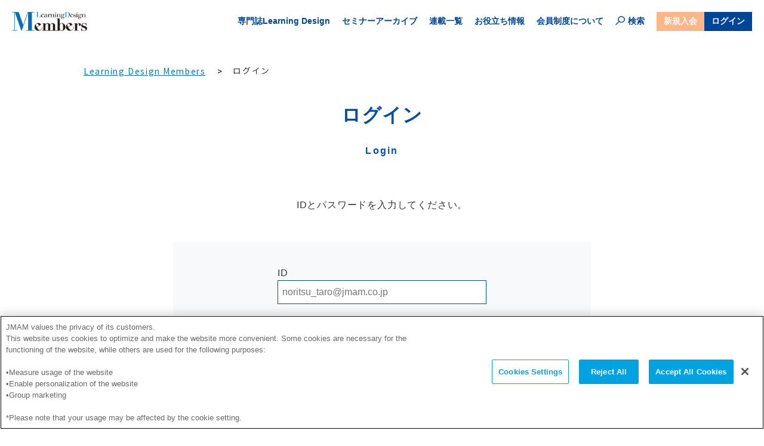

--- FILE ---
content_type: text/html; charset=UTF-8
request_url: http://jhclub.jmam.co.jp/login.html?ref=%2Facv%2Fmagazine%2Fcontent%3Fcontent_id%3D3181
body_size: 54139
content:

<!DOCTYPE HTML>
<html lang="ja">
<head>
    <!-- meta -->
    <meta charset="utf-8">
<meta http-equiv="X-UA-Compatible" content="IE=edge">
<meta name="viewport" content="width=device-width, initial-scale=1">
<meta http-equiv="Content-Style-Type" content="text/css" />
<meta http-equiv="Content-Script-Type" content="text/javascript" />
<meta name="description" content="人事・人材開発情報サイト「Learning Design Members」です。専門誌『Learning Design』Web版はじめ、セミナーレポートやホワイトペーパーなど、人と組織の学びをデザインするHRプラザとして有益な情報をお届けしています。"><!-- description -->
<meta name="keywords" content="">
<title>Learning Design Members／日本能率協会マネジメントセンター</title>
<meta property="og:title" content="Learning Design Members／日本能率協会マネジメントセンター">
<meta property="og:type" content="article">
<meta property="og:image" content="https://jhclub.jmam.co.jp/assets/images_renewal/ogp/jhc_default.jpg">
<meta property="og:site_name" content="Learning Design Members">
<meta property="og:description" content="人事・人材開発情報サイト「Learning Design Members」です。専門誌『Learning Design』Web版はじめ、セミナーレポートやホワイトペーパーなど、人と組織の学びをデザインするHRプラザとして有益な情報をお届けしています。">
<meta name="note:card" content="summary_large_image">
<meta name="twitter:card" content="summary_large_image">
<meta property="og:locale" content="ja_JP">
    <!-- icon -->
    <link rel="apple-touch-icon" href="/assets/images/apple-touch-icon180.png" />
<link rel="shortcut icon" href="/assets/images/jhclub_favcon_ch-ff-sa.ico" />
    <!-- css -->
    <link rel="stylesheet" type="text/css" href="/assets/css/style.css?ver=20210830">
<link rel="preconnect" href="https://fonts.gstatic.com">
<link href="https://fonts.googleapis.com/css2?family=Noto+Sans+JP&display=swap" rel="stylesheet">    <link rel="stylesheet" type="text/css" href="/assets/css/style_serial.css">
    <link rel="stylesheet" type="text/css" href="/assets/css/style_archive.css">
    <link rel="stylesheet" type="text/css" href="/assets/css/style_flow.css">
    <link rel="stylesheet" type="text/css" href="/assets/css_renewal/login_style.css">
    <style>

    </style>
    <!-- script -->
    <script type="text/javascript" src="/assets/js/jquery-3.1.1.min.js"></script>
<script type="text/javascript" src="/assets/js/jquery.cookie.js"></script>
<script type="text/javascript" src="/assets/js/jQueryAutoHeight.js"></script>
<script type="text/javascript" src="/assets/js/jhclub.js?ver=20211015"></script>
<script type="text/javascript" src="/assets/js/css_browser_selector.js"></script>
    <!-- gtm -->
    <!-- Ga4 Member CV -->
<script>
	window.dataLayer = window.dataLayer || [];
	dataLayer.push({
	    'userId' : '',
	    'userClass' : 'non_member'
	});
</script>
<!-- Ga4 Member CV -->
<!-- Google Tag Manager -->
<script>(function(w,d,s,l,i){w[l]=w[l]||[];w[l].push({'gtm.start':
new Date().getTime(),event:'gtm.js'});var f=d.getElementsByTagName(s)[0],
j=d.createElement(s),dl=l!='dataLayer'?'&l='+l:'';j.async=true;j.src=
'https://www.googletagmanager.com/gtm.js?id='+i+dl;f.parentNode.insertBefore(j,f);
})(window,document,'script','dataLayer','GTM-TJ7888T');</script>
<!-- End Google Tag Manager --></head>
<body id="login">
<!--GTM-->
<!-- Google Tag Manager (noscript) -->
<noscript><iframe src="https://www.googletagmanager.com/ns.html?id=GTM-TJ7888T"
height="0" width="0" style="display:none;visibility:hidden"></iframe></noscript>
<!-- End Google Tag Manager (noscript) --><!--/GTM/-->
<!--/slider/-->

<!--ヘッダー-->
<link rel="stylesheet" type="text/css" href="/assets/css_renewal/normalize.css">
<link rel="stylesheet" type="text/css" href="/assets/css_renewal/style.css?ver=20250618155511">
<script type="text/javascript" src="/assets/js_renewal/picturefill.min.js"></script>
<script type="text/javascript" src="/assets/js_renewal/script.js?ver=20250527165232"></script>
<header class="bl_header">
	<div>
		<div class="ly_header">
			<div class="ly_grid ly_grid__aic">
				<div class="bl_header_left">
					<div class="el_logo"><a href="/index.html"><img src="/assets/images_renewal/common/logo-jmam-hrm-club.png" alt="Learning Design Members"></a></div>
				</div>
				<div class="bl_header_right">					
					<div class="bl_header_right_inner js_drawer">
						<div class="ly_grid_xl ly_grid__aic ly_grid__posr bl_headerDrawer">
							<div class="bl_headerInput js_search_body">
								<div class="ly_cont ly_cont__650 ly_cont__gutters_xs">
									<form action="/search_result.html" method="get" name="form1" class='ly_grid ly_grid__aic bl_search'>
										<input type="hidden" name="cx" value="014092300875259995132:k-fr2mw9ojw">
										<input type="search" name="q" class="bl_search_input" value="" placeholder="記事検索" autocomplete="off">
										<button id="#jhc__search_btn" class="bl_search_btn" type="submit" value="検索"></button>
									</form>
								</div>
							</div>
							<nav class="ly_grid_xl bl_headerNav">
								<li><a href="/acv">専門誌Learning Design</a></li>
								<li><a href="/seminar">セミナーアーカイブ</a></li>
								<li><a href="/series">連載一覧</a></li>
								<li><a href="/links">お役立ち情報</a></li>
								<li><a href="/benefit.html#jhc__about_club_btn">会員制度について</a></li>
								<li><a href="javascript:void(0);" class="bl_headerNav_search js_search"><img src="/assets/images_renewal/common/icon-search-blue.png" alt="検索アイコン">検索</a></li>
							</nav>
							<div class="ly_grid bl_headerBtn">
								<div><a class="el_btn el_btn__s el_btn__beige" href="/benefit.html?gf=jhFromBenefitButton">新規入会</a></div>
								<div><a class="el_btn el_btn__s el_btn__blue" id="jhc_login_btn" href="#">ログイン</a></div>
							</div>
							<!-- ログインパネル -->
							<div id="jhc_login_panel" class="jhc_login_panel_pc bl_login_panel">
								<div class="jhc_login_panel_wrap">
									<form action="" role="form" novalidate="">
										<ul class="jhc_login_box">
											<li>ID<input id="InputEmail1" class="jhc_login_input el_login_input" value="" type="email" placeholder="noritsu_taro@jmam.co.jp"></li>
											<li>パスワード<input id="InputPassword1" class="jhc_login_input el_login_input" value="" type="password"></li>
										</ul>
										<div class="jhc_login_btnwrap">
											<p class="jhc__button_error"></p>
											<button class="jhc__button_sm_inner" id="bLogin" type="submit">ログイン</button>
										</div>
										<ul class="jhc_login_forgot">
											<li>パスワードをお忘れの方は<a href="/flow/pw_remaind/input.html">こちら</a></li>
											<li>ログインができない方は<a href="/benefit.html#jhc__faq">こちら</a></li>
										</ul>
									</form>
								</div>
								<div class="jhc_login_panel_close">×&nbsp;閉じる</div>
							</div><!-- jhc_login_panel_pc -->
						</div>
					</div>
					<button type="button" class="bl_header_hamburgerBtn js_hamburgerBtn">
						<span></span>
						<span></span>
						<span></span>
					</button>
				</div><!-- bl_header_right -->
			</div><!-- ly_grid -->
		</div><!-- ly_header -->
	</div>
	</header>
<div class="el_headerSpace"></div><!--/ヘッダー-->
<!--グローバルメニュー-->
<!--/グローバルメニュー-->
<!--メインコンテンツエリア-->

<div id="jhc__main_body" class="jhc__flow">
    <div class="jch__content_width">
        <div class="jhc__breadcrumbs">
            <ul>
                <li><a href="/index.html">Learning Design Members</a></li>
                <li>ログイン</li>
            </ul>
        </div>
    </div>
    <!--見出し-->
    <div id="jhc__sec_h2" class="jhc_recommend">
        <div class="jch__content_width">
            <h1>ログイン
                <span>Login</span>
            </h1>
            <div class="hp_mb50">
                        <p>IDとパスワードを入力してください。</p>
                        </div> 
        </div>
    </div>
    <div class="jch__content_width jhc_serial_first">
        <div class="jhc__contents_large jhc__large_shadow">
            <form action="" role="form" novalidate="">
                <div class="jhc__contents_floater">
                    <div class="jhc__flow_txt">
                        <section class="jhc__contents_body_sub jhc__flow_input">
                            <div class="jhc__contents_main_mi_wrap">
                                <div class="jhc__flow_box">
                                    <div class="jhc__flow_box_word">
                                    
                                    </div>
                                    <div class="jhc__flow_box_input">
                                    <span>ID</span>
                                        <input id="InputEmailLoginPage" type="email" value="" placeholder="noritsu_taro@jmam.co.jp">
                                    </div>
                                </div>
                                <div class="jhc__flow_box">
                                    <div class="jhc__flow_box_word two_line">
                                    
                                    </div>
                                    <div class="jhc__flow_box_input">
                                    <span>パスワード</span>
                                        <input id="InputPasswordLoginPage" type="password" value="">
                                    </div>
                                </div>
                                <p class="jhc__button_error"></p>
                                <div id="jhc_arc_wordcount">
                                    <div class="button_2col-wrap">
                                        <a id="bLoginPage" class="button_2col btn-blue">ログイン</a>
                                    </div>
                                </div>
                                <ul class="jhc_login_forgot">
                                    <li><a href="/flow/pw_remaind/input.html">パスワードをお忘れの方</a></li>
                                                                        <li><a href="/benefit.html?gf=jhFromLoginPage">初めての方はこちら（会員登録）</a></li>
                                                                    </ul>
                            </div>
                            
                        </section>
                    </div>
                </div><!--jhc__contents_floater-->
                
            </form>
        </div>
        <div class="un_bnrWrap">
            <a href="/benefit.html?gf=jhFromArchiveBenefit#jhc__feature" target="_blank">
                <img class="banner_pc" src="/assets/images/bnr-jhform-pc.png">
                <img class="banner_sp" src="/assets/images/bnr-jhform-sp.png">
            </a>
        </div>
    </div>
</div><!--jch__content_width-->

<!--フッター-->
<aside id="jhc_pagetop"><a href="#jhc__main_body"></a></aside>
<footer class="bl_footer">
	<div class="ly_cont ly_cont__1000">
		<div class="ly_grid_sm bl_footerNav">
			<div>
				<dl>
					<dt>専門誌<span class="hp_dib">Learning Design</span></dt>
					<dd>
						<ul>
							<li><a href="/acv/magazine/index?public_number=202601">最新号目次</a></li>
							<li><a href="/acv#jhc_archive">バックナンバー</a></li>
							<li><a href="/benefit.html#jhc__learningdesign_btn">雑誌について</a></li>
						</ul>
					</dd>
				</dl>
				<dl>
					<dt>セミナー<span class="hp_dib">アーカイブ</span></dt>
					<dd>
						<ul>
							<li><a href="/seminar#seminar_post">アーカイブ一覧</a></li>
							<li><a href="/seminar#seminar_accept">開催予定の<span class="hp_dib">セミナー</span></a></li>
						</ul>
					</dd>
				</dl>
				<dl>
					<dt>連載一覧</dt>
					<dd>
						<ul>
							<li><a href="/series">連載一覧</a></li>
						</ul>
					</dd>
				</dl>
			</div>
			<div>
				<dl>
					<dt>お役立ち情報</dt>
					<dd>
						<ul>
							<li><a href="/links">お役立ち資料一覧</a></li>
							<li><a href="/dir/kenko">健康経営なび</a></li>
						</ul>
					</dd>
				</dl>
				<dl>
					<dt>会員制度について</dt>
					<dd>
						<ul>
							<li><a href="/benefit.html#jhc__about_club_btn">Learning Design Membersとは</a></li>
							<li><a href="/benefit.html#jhc__membership_btn">新規入会</a></li>
							<li><a href="/benefit.html#jhc__feature_btn">会員特典</a></li>
						</ul>
					</dd>
				</dl>
			</div>
			<div>
				<div class="bl_footerNav_aside">
					<dl>
						<dt>サポート</dt>
						<dd>
							<ul>
								<li><a href="/sitemap.html">サイトマップ</a></li>
								<li><a href="/benefit.html#jhc__faq_btn">よくあるご質問</a></li>
								<li><a href="/inquiry/index.html">お問い合わせ</a></li>
								<li><a href="/flow/pw_remaind/input.html">パスワードを<span class="hp_dib">お忘れの方</span></a></li>
							</ul>
						</dd>
					</dl>
					<div class="ly_grid ly_grid__aic bl_footerNav_icon">
						<div><a href="https://twitter.com/jinzaikyoiku" target="_blank"><img src="/assets/images_renewal/common/icon-twitter.png" alt="X(Twitter)"></a></div>
						<div><a href="https://www.facebook.com/jinzaikyoiku" target="_blank"><img src="/assets/images_renewal/common/icon-facebook.png" alt="facebook"></a></div>
					</div>
				</div>
			</div>
		</div>
		<div class="ly_grid ly_grid__jcc ly_grid__aic bl_footer_logo">
			<div><a href="/index.html"><img src="/assets/images_renewal/common/logo-jmam-hrm-club.png" alt="Learning Design Members"></a></div>
			<div><a href="https://www.jmam.co.jp/" target="_blank"><img src="/assets/images_renewal/common/logo-jma-management-center.png" alt="JMAM"></a></div>
		</div>
		<div class="ly_grid_lg ly_grid__aic bl_footerFoot">
			<ul class="ly_grid_lg ly_grid__aic bl_footerFoot_left">
				<li><a href="https://www.jmam.co.jp/about/about_site.html" target="_blank">サイト利用規約</a></li>
				<li><a href="/terms.html">Learning Design Members会員規約</a></li>
				<li><a href="https://www.jmam.co.jp/about/privacy_policy.html" target="_blank">プライバシーポリシー</a></li>
				<li><a href="https://www.jmam.co.jp/about/gdpr_privacy_policy.html" target="_blank">GDPRプライバシーポリシー</a></li>
			</ul>
			<div class="bl_footerFoot_right">
				<span class="hp_db">このサイトに掲載された記事の無断転載を禁じます。</span>
				<small>Copyright &copy; JMA Management Center Inc.</small>
			</div>
		</div>
	</div>
</footer>
	
	<!--/フッター/-->

<script>
$(function() {
	var localurl = location.href;
    var loaderImageHtml = '<img src="/wp-content/themes/jmam/admin/img/ajax-loader.gif" class="ajaxLoader">';


    $("#bSelectPublicYear").change(function(){
        location = "/acv/backnumber/?public_year=" + $(this).val();
    });


    $("#bLeaveForArticleAccount").click(function(){
        var result = window.confirm('退会処理しても宜しいですか？');
        if( result ) {
            var $this = $(this);
            $this.after(loaderImageHtml).hide();
            new $.ajax({
                url: "/api/users/leaveByArtcleAccount/",
                type: "POST",
                dataType: "json",
                success:function(data, dataType){
                    $(".ajaxLoader").remove();
                    $this.show();
                    alert('退会処理いたしました。トップページ˜に移動いたします。');
                    location.href = "/";
                }
            });
            return false;
        }
        else {
            console.log("送信しない");
        }
    });

	$("#magazine_year").change(function(){
		$(".magazine_year").hide();
		$("#magazine_year_" + $(this).val()).fadeIn();
	});

	$("#list_magazine_year").change(function(){
		$(".list_magazine_year").hide();
		$(".list_magazine_year_" + $(this).val()).fadeIn();
	});
	var $loaderHtml = 	'<div class="cssload-thecube">'+
					'	<div class="cssload-cube cssload-c1"></div>'+
					'	<div class="cssload-cube cssload-c2"></div>'+
					'	<div class="cssload-cube cssload-c4"></div>'+
					'	<div class="cssload-cube cssload-c3"></div>'+
					'</div>';

	$("#InputEmail1,#InputPassword1,#InputPasswordChange1,#InputPasswordChange2").click(function(){
		$(this).removeClass("jhc_error");
	});
	var clkflg = true;
	$("#bLogin,#bLogin_sp").click(function(){
		if(clkflg){
			clkflg = false;
			var $this = $(this);
			if(!($this.attr("id") == "bLogin_sp")){
			var $input1 = $("#InputEmail1");
			var $input2 = $("#InputPassword1");
			var login_id = $("#InputEmail1").val();
			var login_pwd = $("#InputPassword1").val();
			}else{
			var $input1 = $("#InputEmailSp1");
			var $input2 = $("#InputPasswordSp1");
			var login_id = $("#InputEmailSp1").val();
			var login_pwd = $("#InputPasswordSp1").val();
			};
			$(this).addClass("ajaxLoader");
			var htmlBU = $(this).html();
			$(".ajaxLoader").html($loaderHtml);

			if(login_id || login_pwd){
	//			$this.after(loaderImageHtml).hide();
				new $.ajax({
					url: "/api/users/login/",
					type: "POST",
					data:{
						login_id : login_id,
						login_pwd : login_pwd
					},
					dataType: "json",
					success:function(data, dataType){
						// console.log(data);
						$this.removeClass('ajaxLoader');
						$this.html(htmlBU);
						if(data.login){
							console.log(data.user_number);
							console.log(data.user_class);
							$this.parent().children(".jhc__button_error").html(error_message).fadeOut();
							$.cookie("login", "logined", { expires: 365 });
                            $.cookie("account_type", data.account_type, { expires: 365 });
                            window.dataLayer = window.dataLayer || [];
						    dataLayer.push({
						        'event': 'login',
						        'user_id': data.user_number,
						        'user_class': data.user_class
						    });
														setTimeout(function(){
								location.href='/acv/magazine/content?content_id=3181';
							}, 800);
													}else{
							if(data.error == 1){
								var error_message = '入力いただいたID（メールアドレス）または<br>パスワードが正しくありません。<br>入力内容をご確認ください。';
								$input1.addClass("jhc_error");
								$input2.addClass("jhc_error");
							}else if(data.error == 2){
								var error_message = '入力いただいたID（メールアドレス）または<br>パスワードが正しくありません。<br>入力内容をご確認ください。';
								$input2.addClass("jhc_error");
							}else if(data.error == 7){
								var error_message = '無効なＩＤのためご利用いただけません。';
							}else if(data.error == 8){
								var error_message = '会員番号が付与されていないため、ログインできません。';
							}else if(data.error =='over_days'){
//								alert(data.ID);
								location.href='/flow/login_90/send.html?key=' + data.key;
							}else{
								var error_message = '契約期限が切れています。';
							}
							$this.parent().children(".jhc__button_error").html(error_message).fadeIn();
							clkflg = true;
						}
					}
				});
			}else{
				// var error_message = 'ユーザーIDまたはメールアドレスが空欄です';
				var error_message = 'ユーザーIDまたはメールアドレスが入力されておりません。';
				setTimeout(function(){
					$input1.addClass("jhc_error");
					$input2.addClass("jhc_error");
					$this.parent().children(".jhc__button_error").html(error_message).fadeIn();
					$this.removeClass('ajaxLoader');
					$this.html(htmlBU);
					clkflg = true;
				},1000);
			}
			return false;
		}else{
			return false;
		}
	});
    


	$("#bLoginPage").click(function(){
		if(clkflg){
			clkflg = false;
			var $this = $(this);
			var $input1 = $("#InputEmailLoginPage");
			var $input2 = $("#InputPasswordLoginPage");
			var login_id = $("#InputEmailLoginPage").val();
			var login_pwd = $("#InputPasswordLoginPage").val();
			$this.addClass("ajaxLoader");
			var htmlBU = $(this).html();
			$(".ajaxLoader").html($loaderHtml);

			if(login_id || login_pwd){
	//			$this.after(loaderImageHtml).hide();
				new $.ajax({
					url: "/api/users/login/",
					type: "POST",
					data:{
						login_id : login_id,
						login_pwd : login_pwd
					},
					dataType: "json",
					success:function(data, dataType){
						$this.removeClass('ajaxLoader');
						$this.html(htmlBU);
						if(data.login){
							console.log(data.user_number);
							console.log(data.user_class);
							$this.parent().children(".jhc__button_error").html(error_message).fadeOut();
							$.cookie("login", "logined", { expires: 365 });
							window.dataLayer = window.dataLayer || [];
						    dataLayer.push({
						        'event': 'login',
						        'user_id': data.user_number,
						        'user_class': data.user_class
						    });
																setTimeout(function(){
										location.href='/acv/magazine/content?content_id=3181';
									}, 800);
													}else{
							console.log(data.error);
							if(data.error == 1){
								var error_message = '入力いただいたID（メールアドレス）またはパスワードが正しくありません。入力内容をご確認ください。';
								$input1.addClass("jhc_error");
								$input2.addClass("jhc_error");
							}else if(data.error == 2){
								var error_message = '入力いただいたID（メールアドレス）またはパスワードが正しくありません。入力内容をご確認ください。';
								$input2.addClass("jhc_error");

							}else if(data.error == 7){
								var error_message = '無効なＩＤのためご利用いただけません。';
							}else if(data.error == 8){
								var error_message = '会員番号が付与されていないため、ログインできません。';
							}else if(data.error =='over_days'){
								//画面遷移させる
								location.href='/flow/login_90/send.html?key=' + data.key;
							}else{
								var error_message = '契約期限が切れています。';
							}
							$this.parents("form").find(".jhc__button_error").html(error_message).fadeIn();
							clkflg = true;
						}
					}
				});
			}else{
				// console.log("test");
				// var error_message = 'ユーザーIDまたはメールアドレスが空欄です';
				var error_message = 'ユーザーIDまたはメールアドレスが入力されておりません。';
				setTimeout(function(){
					$input1.addClass("jhc_error");
					$input2.addClass("jhc_error");
					$this.parents("form").find(".jhc__button_error").html(error_message).fadeIn();
					$this.removeClass('ajaxLoader');
					$this.html(htmlBU);
					clkflg = true;
				},1000);
			}
			return false;
		}else{
			return false;
		}
	});

	$("#bConfirmPersonLogin").click(function(){
	if(clkflg){
		clkflg = false;
			var $this = $(this);
			var $input1 = $("#InputEmailLoginPage");
			var $input2 = $("#InputPasswordLoginPage");
			var login_id = $("#InputEmailLoginPage").val();
			var login_pwd = $("#InputPasswordLoginPage").val();
			var login_key = $("#InputKey").val();
			$this.addClass("ajaxLoader");
			var htmlBU = $(this).html();
			$(".ajaxLoader").html($loaderHtml);

			if(login_id && login_pwd && login_key){
				new $.ajax({
					url: "/api/users/loginConfirmPerson/",
					type: "POST",
					data:{
						login_id : login_id,
						login_pwd : login_pwd,
						login_key : login_key
					},
					dataType: "json",
					success:function(data, dataType){
						$this.removeClass('ajaxLoader');
						$this.html(htmlBU);
						if(data.login){
	//						$(".ajaxLoader").remove();
							//location.href='https://jinzaikyoiku.jp/mypage';

							//ジャンプする前のメッセージはいる？

							location.href='/mypage';
						}else{
							error_message = '本人確認用のURLの期限きれ、もしくは間違っています。';
							$this.parent().children(".jhc__button_error").html(error_message).fadeIn();
						}
						clkflg = true;
					}
				});
			}else{
				var error_message = 'ご登録のIDまたはパスワードが空欄です';
				setTimeout(function(){
					$input1.addClass("jhc_error");
					$input2.addClass("jhc_error");
					$this.parent().children(".jhc__button_error").html(error_message).fadeIn();
					$this.removeClass('ajaxLoader');
					$this.html(htmlBU);
					clkflg = true;
				},1000);
	/*
				$("#idWrapper").addClass("has-feedback").addClass("has-error").find("input").after('<span class="glyphicon glyphicon-remove form-control-feedback"></span>');
				$("#mailWrapper").addClass("has-feedback").addClass("has-error").find("input").after('<span class="glyphicon glyphicon-remove form-control-feedback"></span>');
				$("#loginAlert").html('ユーザーID、またはパスワードが入力されていません。').fadeIn();
	*/
			}
			return false;
		}else{
			return false;
		}
	});


	$("#bLoginCompany").click(function(){
		var $this = $(this);
		var login_id = $("#InputCompanyID1").val();
		var login_pwd = $("#InputPassword1").val();
		var company_key = $("#InputCompanykey1").val();
		$("#idWrapper").removeClass("has-feedback").removeClass("has-success").removeClass("has-error");
		$("#keyWrapper").removeClass("has-feedback").removeClass("has-success").removeClass("has-error");
		$("#passwdWrapper").removeClass("has-feedback").removeClass("has-success").removeClass("has-error");
		$("#loginAlert").html('').fadeOut();

		$(".form-control-feedback").remove();

		if(login_id && login_pwd && company_key){
			$this.after(loaderImageHtml).hide();
			new $.ajax({
				url: "/api/users/loginCompany/",
				type: "POST",
				data:{
					login_id : login_id,
					login_pwd : login_pwd,
					company_key : company_key
				},
				dataType: "json",
				success:function(data, dataType){
					if(data.login){
						$(".ajaxLoader").remove();
						location.href='/admin_company/';

					}else{
						$(".ajaxLoader").remove();

						if(data.error == 1){
							var error_message = '契約コードが誤っています。';
							$("#idWrapper").addClass("has-feedback").addClass("has-error").find("input").after('<span class="glyphicon glyphicon-remove form-control-feedback"></span>');
						}else if(data.error == 2){
							var error_message = '法人パスワードが誤っています。';
							$("#idWrapper").addClass("has-feedback").addClass("has-success").find("input").after('<span class="glyphicon glyphicon-ok form-control-feedback"></span>');
							$("#passwdWrapper").addClass("has-feedback").addClass("has-error").find("input").after('<span class="glyphicon glyphicon-remove form-control-feedback"></span>');
						}else if(data.error == 4){
							var error_message = '契約期限が切れています。';
							$("#idWrapper").addClass("has-feedback").addClass("has-success").find("input").after('<span class="glyphicon glyphicon-ok form-control-feedback"></span>');
							$("#passwdWrapper").addClass("has-feedback").addClass("has-success").find("input").after('<span class="glyphicon glyphicon-ok form-control-feedback"></span>');
							$("#keyWrapper").addClass("has-feedback").addClass("has-success").find("input").after('<span class="glyphicon glyphicon-ok form-control-feedback"></span>');
						}else{
							var error_message = '法人キーが違います。';
							$("#idWrapper").addClass("has-feedback").addClass("has-success").find("input").after('<span class="glyphicon glyphicon-ok form-control-feedback"></span>');
							$("#passwdWrapper").addClass("has-feedback").addClass("has-success").find("input").after('<span class="glyphicon glyphicon-ok form-control-feedback"></span>');
							$("#keyWrapper").addClass("has-feedback").addClass("has-error").find("input").after('<span class="glyphicon glyphicon-remove form-control-feedback"></span>');
						}
						$("#loginAlert").html(error_message).fadeIn();
						$this.fadeIn();
					}
				}
			});
		}else{
			$("#idWrapper").addClass("has-feedback").addClass("has-error").find("input").after('<span class="glyphicon glyphicon-remove form-control-feedback"></span>');
			$("#keyWrapper").addClass("has-feedback").addClass("has-error").find("input").after('<span class="glyphicon glyphicon-remove form-control-feedback"></span>');
			$("#passwdWrapper").addClass("has-feedback").addClass("has-error").find("input").after('<span class="glyphicon glyphicon-remove form-control-feedback"></span>');
			$("#loginAlert").html('契約コード、法人キー、法人パスワードが入力されていません。').fadeIn();
		}
		return false;
	});



	//bForgotPasswordRequest
	$("#bForgotPasswordRequest").click(function(){
		if(clkflg){
			clkflg = false;
			//$("#id_email_wrapper").show();
	//		$("#passwordForgotAlert").hide();
	//		$("#mailWrapper").removeClass("has-feedback").removeClass("has-success").removeClass("has-error");
			var $this = $(this);
			var $input1 = $("#InputEmail");
			var id_email = $("#InputEmail").val();
			$(this).addClass("ajaxLoader");
			var htmlBU = $(this).html();
			$(".ajaxLoader").html($loaderHtml);
			if(id_email){
	//			$this.after(loaderImageHtml).hide();
				new $.ajax({
					url: "/api/users/passwordResetRequest/",
					type: "POST",
					data:{
						id_email		: id_email
					},
					dataType: "json",
					success:function(data, dataType){
	//					$(".ajaxLoader").remove();
						// console.log(0,data["status"]);
						// console.log(1,data);
						if(data["status"]){
							$this.parent().children(".jhc__button_error").html(error_message).fadeOut();
							location.href = "/flow/pw_remaind/approval.html";
						}else{
							switch (data["error"]){
								case 0:
									var error_message = '通信エラーが起きている可能性があります。時間を変えて再度ご利用ください。';
								break;
								case 1:
									var error_message = '無効なＩＤのためご利用いただけません。';
								break;
								case 2:
									var error_message = '無効なＩＤのためご利用いただけません。';
								break;
								case 3:
									var error_message = '会員登録未完了のためご利用頂けません。';
								break;
							}
							setTimeout(function(){
								$input1.addClass("jhc_error");
								$this.parents("form").find(".jhc__button_error").html(error_message).fadeIn();
								$this.removeClass('ajaxLoader');
								$this.html(htmlBU);
								clkflg = true;
							},1000);
						}
					},
				    error: function () {
						console.log("失敗");
				    }
				});
			}else{
				var error_message = 'メールアドレスを入力してください。';
				setTimeout(function(){
					$input1.addClass("jhc_error");
					$this.parents("form").find(".jhc__button_error").html(error_message).fadeIn();
					$this.removeClass('ajaxLoader');
					$this.html(htmlBU);
					clkflg = true;
				},1000);
			}
			return false;
		}else{
			return false;
		}
	});

    $("#bChangePasswordRequest").click(function(){
        //$("#id_email_wrapper").show();
        //$("#passwordForgotAlert").hide();
        //$("#mailWrapper").removeClass("has-feedback").removeClass("has-success").removeClass("has-error");
        var $this = $(this);
//        var id_email = $("#user_mail").html();
//        var id_email = $("#myemail").html();
		var id_email = $("#InputEmail").val();
/*
		console.log($("#myemail"));
		console.log($("#myemail").html());
		console.log(id_email);
*/
//        $this.after(loaderImageHtml).hide();
        new $.ajax({
            url: "/api/users/passwordChangeResetRequest/",
            type: "POST",
            data:{
                id_email		: id_email
            },
            dataType: "json",
            success:function(data, dataType){
				location.href = "/flow/pw_change/approval.html";
/*
                $(".ajaxLoader").remove();
                $this.parent().html('パスワード変更用の本人確認メールの送信を送信しました。ご確認ください。');
*/
            }
        });

        return false;
    });

    $("#bChangeMemberInformation").click(function(){
        var $this = $(this);
//        var id_email = $("#user_mail").html();
		var id_email = $("#InputEmail").val();

//        $this.after(loaderImageHtml).hide();
        new $.ajax({
		                type: "POST",
            data:{
                id_email		: id_email
            },
            dataType: "json",
            success:function(data, dataType){
				location.href = "/flow/info_change/complete.html";
//                $(".ajaxLoader").remove();
//                $this.parent().html('会員情報変更用メールの送信を送信しました。ご確認ください。');
            }
        });

        return false;
    });


// activate confirm
	
/*
    $("#form_flow").after(loaderImageHtml);
    new $.ajax({
        url: "/api/users/passwordReset/",
        type: "POST",
        data:{
            key : '',
            login : ''
        },
        dataType: "json",
        success:function(data, dataType){
            $(".ajaxLoader").remove();
            if(data){
                $(".step3").fadeIn();
            }else{
                $("#passwordResetAlert").html('キーの期限切れです。再度申請を行ってください。<a href="/passwordforgot">確認申請</a>').fadeIn();
            }
        }
    });
*/

            


    $("#bAdminCompanyRegistPersonConfirm").click(function(){
		$(".alert").hide();
		$(".has-feedback").removeClass("has-error").removeClass("has-feedback");
		$(".form-control-feedback").remove();
		//バリデート
		var InputName1 = $("#InputName1").val();
		//var InputPassword1 = $("#InputPassword1").val();
		//var InputPassword2 = $("#InputPassword2").val();
		var InputEmail1 = $("#InputEmail1").val();
		var InputEmail2 = $("#InputEmail2").val();
		//var user_pass = $("#user_pass").val();
		var inlineRadio1 = $("#inlineRadio1").val();
		var inlineRadio2 = $("#inlineRadio2").val();

		var check_flag = 0;

		if(valueCheck("InputName1",InputName1)){
			if(InputEmail1 != InputEmail2){
				errorView("InputEmail2");
			}else{
				if(valueCheck("InputEmail1",InputEmail1)){
					check_flag = 1;
				}
			}
		}


		if(check_flag){
			document.form.submit();
		}
		return false;
	});


	$("#bRegistPersonConfirm").click(function(){
		$(".alert").hide();
		$(".has-feedback").removeClass("has-error").removeClass("has-feedback");
		$(".form-control-feedback").remove();
		//バリデート
		var InputName1 = $("#InputName1").val();
		var InputPassword1 = $("#InputPassword1").val();
		var InputPassword2 = $("#InputPassword2").val();
		var InputEmail1 = $("#InputEmail1").val();
		var InputEmail2 = $("#InputEmail2").val();
		//var user_pass = $("#user_pass").val();
		var inlineRadio1 = $("#inlineRadio1").val();
		var inlineRadio2 = $("#inlineRadio2").val();

		var check_flag = 0;

		if(valueCheck("InputName1",InputName1)){
			if(InputPassword1 != InputPassword2){
				errorView("InputPassword2");
			}else{
				if(valueCheck("InputPassword1",InputPassword1)){
					if(InputEmail1 != InputEmail2){
						errorView("InputEmail2");
					}else{
						if(valueCheck("InputEmail1",InputEmail1)){
							check_flag = 1;
						}
					}
				}
			}
		}


		if(check_flag){
			document.form.submit();
		}
		return false;
	});

	// 会員登録
	$("#bRegistUser").click(function(){
		document.form.submit();
	});

	$("#bRegistCompanyPersonConfirm").click(function(){
		//バリデート
		var InputCompanyID1 = $("#InputCompanyID1").val();
		var InputCompanykey1 = $("#InputCompanykey1").val();
		var InputName1 = $("#InputName1").val();
		var InputPassword1 = $("#InputPassword1").val();
		var InputPassword2 = $("#InputPassword2").val();
		var InputEmail1 = $("#InputEmail1").val();
		var InputEmail2 = $("#InputEmail2").val();
		var inlineRadio1 = $("#inlineRadio1").val();
		var inlineRadio2 = $("#inlineRadio2").val();

		var check_flag = 0;

		if(valueCheck("InputCompanyID1",InputCompanyID1) && valueCheck("InputCompanykey1",InputCompanykey1) && valueCheck("InputName1",InputName1)){
			if(InputPassword1 != InputPassword2){
				errorView("InputPassword2");
			}else{
				if(valueCheck("InputPassword1",InputPassword1)){
					if(InputEmail1 != InputEmail2){
						errorView("InputEmail2");
					}else{
						if(valueCheck("InputEmail1",InputEmail1)){
							check_flag = 1;
						}
					}
				}
			}
		}


		if(check_flag){
			document.form.submit();
		}
		return false;
	});


	function valueCheck(checkType,checkValue){
		if(!checkValue){ errorView(checkType);}
		var check_flag = 0;

		switch(checkType){
			case "InputCompanyID1":
				//文字列チェック&&文字の長さ
				if(!checkValue.match(/[!"#$%&'()=^¥\[\]@;:,\.\/_~|`\{\+\*\}<>?！”＃＄％＆’（）＝〜｜『｀』＊＋＜＞？＿／。、；：」「＠￥＾ー]/) && checkValue.length >= 2 && checkValue.length < 20){
					check_flag = 1;
				}
			break;
			case "InputCompanykey1":
				//文字列チェック&&文字の長さ
				if(!checkValue.match(/[!"#$%&'()=^¥\[\]@;:,\.\/_~|`\{\+\*\}<>?！”＃＄％＆’（）＝〜｜『｀』＊＋＜＞？＿／。、；：」「＠￥＾ー]/) && checkValue.length >= 2 && checkValue.length < 20){
					check_flag = 1;
				}
			break;
			case "InputName1":
				//文字列チェック&&文字の長さ
				if(!checkValue.match(/[!"#$%&'()=^¥\[\]@;:,\.\/_~|`\{\+\*\}<>?！”＃＄％＆’＝〜｜『｀』＊＋＜＞？＿／。、；：」「＠￥＾ー]/) && checkValue.length >= 2 && checkValue.length < 20){
					check_flag = 1;
				}
			break;
			case "InputPassword1":
				//文字列チェック&&文字の長さ
				if(!checkValue.match(/[”＃＄％＆’（）＝〜｜『｀』＊＋＜＞？＿／。、；：」「＠￥＾ー]/) && checkValue.length >= 8 && checkValue.length < 20){
					check_flag = 1;
				}
			break;
			case "InputPasswordChange1":
				//文字列チェック&&文字の長さ
				if(!checkValue.match(/[”＃＄％＆’（）＝〜｜『｀』＊＋＜＞？＿／。、；：」「＠￥＾ー]/) && checkValue.length >= 8 && checkValue.length < 17){
					check_flag = 1;
				}
			break;
			case "InputEmail":
				if(checkValue.match(/^([a-zA-Z0-9_\.\-])+\@(([a-zA-Z0-9\-])+\.)+([a-zA-Z0-9]{2,4})+$/)){
					check_flag = 1;
				}
			break;
			case "InputEmail1":
				if(checkValue.match(/^([a-zA-Z0-9_\.\-])+\@(([a-zA-Z0-9\-])+\.)+([a-zA-Z0-9]{2,4})+$/)){
					check_flag = 1;
				}
			break;
		}
		if(check_flag){
			return true;
		}else{
			errorView(checkType);
		}
	}

	function errorView(checkType){
/*
		$("#" + checkType + "_error").show();
		$("#" + checkType + "_wrapper").addClass("has-feedback").addClass("has-error").find("input").after('<span class="glyphicon glyphicon-remove form-control-feedback"></span>');
*/
/*
		$input1.addClass("jhc_error");
		$this.parent().children(".jhc__button_error").html(error_message).fadeIn();
		$this.removeClass('ajaxLoader');
		$this.html(htmlBU);
*/
	}


	//
	$(".bChangeStatus").click(function(){
		var $this = $(this);
		var status_flag = parseInt($this.attr("status_flag"));
		var confirm_message = (status_flag) ? 'アカウントを停止しますか？' : 'アカウントを許可しますか？';

		if(confirm(confirm_message)){
			$this.after(loaderImageHtml).hide();
			new $.ajax({
				url: "/api/users/changeStatus/",
				type: "POST",
				data:{
						user_id : $this.attr('user_id'),
						status_flag : (status_flag) ? 0:1
					},
				dataType: "json",
				success:function(data, dataType){
					$(".ajaxLoader").remove();
					$this.html((status_flag) ? "停止" : "許可").show().attr("status_flag",(status_flag) ? 0 : 1);
				}
			});
		}
		return false;
	});

	$("#bMypageUpdateName").click(function(){
		var $this = $(this);
		$(".alert").hide();
		$(".has-feedback").removeClass("has-error").removeClass("has-feedback");
		$(".form-control-feedback").remove();
		//バリデート
		var InputName1 = $("#InputName1").val();
		var check_flag = 0;

		if(valueCheck("InputName1",InputName1)){
			check_flag = 1;
		}

		if(check_flag && confirm('記載内容で更新してもいいですか？')){
			$this.after(loaderImageHtml).hide();
			new $.ajax({
				url: "/api/users/mypageUpdateName/",
				type: "POST",
				data:{
						display_name : InputName1,
					},
				dataType: "json",
				success:function(data, dataType){
					$(".ajaxLoader").remove();
					$("#user_name").html(InputName1);
					$(".has-feedback").removeClass("has-error").removeClass("has-feedback");
					$(".form-control-feedback").remove();
					$("#InputName1").val('');
					$("#user_name_edit").removeClass("in");
				}
			});
		}
		return false;
	});

	$("#bMypageUpdatePassword").click(function(){
		var $this = $(this);
		$(".alert").hide();
		$(".has-feedback").removeClass("has-error").removeClass("has-feedback");
		$(".form-control-feedback").remove();
		//バリデート
		var InputPassword1 = $("#InputPassword1").val();
		var InputPassword2 = $("#InputPassword2").val();
		var check_flag = 0;

		if(InputPassword1 != InputPassword2){
			errorView("InputPassword2");
		}else{
			if(valueCheck("InputPassword1",InputPassword1)){
				check_flag = 1;
			}
		}

		if(check_flag && confirm('記載内容で更新してもいいですか？')){
			$this.after(loaderImageHtml).hide();
			new $.ajax({
				url: "/api/users/mypageUpdatePassword/",
				type: "POST",
				data:{
						user_pass : InputPassword1,
					},
				dataType: "json",
				success:function(data, dataType){
					$(".ajaxLoader").remove();
					$(".has-feedback").removeClass("has-error").removeClass("has-feedback");
					$(".form-control-feedback").remove();
					$("#InputPassword1").val('');
					$("#InputPassword2").val('');
					$("#user_pass_edit").removeClass("in");
				}
			});
		}
		return false;
	});

	$("#bMypageUpdateEmailAndMailmagazineFlag").click(function(){
		var $this = $(this);
		$(".alert").hide();
		$(".has-feedback").removeClass("has-error").removeClass("has-feedback");
		$(".form-control-feedback").remove();
		//バリデート
		var InputEmail1 = $("#InputEmail1").val();
		var InputEmail2 = $("#InputEmail2").val();
		var inlineRadio1 = $("#inlineRadio1").val();
		var inlineRadio2 = $("#inlineRadio2").val();
		var check_flag = 1;

		if(InputEmail1){
			if(InputEmail1 != InputEmail2){
				errorView("InputEmail2");
				check_flag = 0;
			}else{
				if(!valueCheck("InputEmail1",InputEmail1)){
					check_flag = 0;
				}
			}
		}


		var mailmagazine_flag = ($('#inlineRadio1').is(':checked')) ? 1 : 0;

		if(check_flag && confirm('記載内容で更新してもいいですか？')){
			$this.after(loaderImageHtml).hide();
			new $.ajax({
				url: "/api/users/mypageUpdateEmailAndMailmagazineFlag/",
				type: "POST",
				data:{
						user_email : InputEmail1,
						mailmagazine_flag : mailmagazine_flag
					},
				dataType: "json",
				success:function(data, dataType){
					$(".ajaxLoader").remove();
					$(".has-feedback").removeClass("has-error").removeClass("has-feedback");
					$(".form-control-feedback").remove();
					$("#InputPassword1").val('');
					$("#InputPassword2").val('');
					$("#user_pass_edit").removeClass("in");
					if(!data){
						alert("入力いただいたメールアドレスは使用できません。");
					}else{
						if(InputEmail1){
							$("#user_mail").html(InputEmail1);
						}

					}
					$this.show();
				}
			});
		}
		return false;
	});

        
    function makeList(target,data,per_page,currentPage){
        var tempHtml = "";
        // console.log('per_page ' + per_page);
        // console.log('currentPage+1 ' + (currentPage+1));
        // console.log('per_page*currentPage ' + per_page*currentPage);
        // console.log('per_page*(currentPage+1) ' + per_page*(currentPage+1));
        for(i = per_page*currentPage;i < per_page*(currentPage+1); i++){
            if(data[i]) {
                tempHtml += '<article class="bl_mypageItem">';
                tempHtml += '    <a href="' + data[i]['url'] + '"></a>';
                tempHtml += '    <div class="bl_mypageItem_inner">';
                
                tempHtml += '      <div class="bl_mypageItem_t">';
                if(data[i]['label_article'] || data[i]['content_tag'].length>0){
                    tempHtml += '<div class="bl_mypageItem_t_tagArea">';
                    if(data[i]['label_article']){
                        tempHtml += `<span class="jhc_acv_label">${data[i]['label_article']}</span>`;
                    }
                    tempHtml += '<div class="bl_mypageItem_t_tags">';
                    data[i]['content_tag'].forEach(tag =>{
                        tempHtml += `<div class="keyword-tag">${tag['name']}</div>`;
                    })
                    tempHtml += '</div>';
                    tempHtml += '</div>';
                }
                tempHtml += '<h3 class="bl_mypageItem_ttl">' + data[i]['page_name'] + '</h3>';
                tempHtml += '<div class="bl_mypageItem_subTtl">' + data[i]['subtitle'] + '</div>';
                tempHtml += '</div>';
                tempHtml += '<div class="bl_mypageItem_main">'
                tempHtml += '<div class="bl_mypageItem_l"><img src="' + data[i]['thumbnail'] + '" width="80" height="80"></div>';
                tempHtml += '<div class="bl_mypageItem_r">';
                tempHtml += '<p class="bl_mypageItem_lead">' + data[i]['content'] + '</p>';
                tempHtml += '</div>';
                tempHtml += '</div>';
                tempHtml += `<div class="bl_mypageItem_meta"><div class = '${target}'>`;
                if(target == 'bookmark'){
                    tempHtml += '                <a class="bl_mypageItem_icon is_bookmarked" href="' + data[i]['url'] + '"></a>';
                }
                tempHtml += '                <time class="bl_mypageItem_time">' + ((target == 'bookmark') ? 'ブックマーク日：' : '閲覧日：') +  data[i]['datetime'] + '</time>';
                tempHtml += '            </div>';

                tempHtml += '    </div></div>';
                tempHtml += '</article>';
            }
        }
                if(data.length > per_page) {
            tempHtml += '<div class="bl_pager" id="pager">';
            tempHtml += '</div>';
        }
        $("#ly_mypageCont_inner_" + target).html(tempHtml);
		if(data.length > per_page){
			const globalTotalItem = data.length;
			const totalPages = Math.ceil(globalTotalItem / per_page);
			var pagerHtml = "<ul>";

			if(currentPage > 0){
				pagerHtml += '<li><a class="prev" page="' + (currentPage-1) + '">&lt;</a></li>';
			}
			let maxVisiblePages = 5;
			let startPage, endPage;

			if(totalPages <= maxVisiblePages){
				startPage = 0;
				endPage = totalPages;
			} else {
				if(currentPage < 4){
					startPage = 0;
					endPage = maxVisiblePages;
				} else if(currentPage >= totalPages - 3){
					startPage = totalPages - maxVisiblePages;
					endPage = totalPages;
				} else {
					startPage = currentPage - 2;
					endPage = currentPage + 3;
				}
    		}

			if(startPage > 0){
				pagerHtml += '<li><a class="page" page="0">1</a></li>';
				if(startPage > 1){
					pagerHtml += '<li>...</li>';
				}
			}
			for(let i = startPage; i < endPage; i++){
				if(i === currentPage){
					pagerHtml += '<li><a class="current">' + (i + 1) + '</a></li>';
				} else {
					pagerHtml += '<li><a class="page" page="' + i + '">' + (i + 1) + '</a></li>';
				}
			}
			if(endPage < totalPages){
				pagerHtml += '<li>...</li>';
				pagerHtml += '<li><a class="page" page="' + (totalPages - 1) + '">' + totalPages + '</a></li>';
			}

			if(currentPage < totalPages - 1){
				pagerHtml += '<li><a class="next" page="' + (currentPage + 1) + '">&gt;</a></li>';
			}
			$("#pager").html(pagerHtml);
			$("#pager .page, #pager .prev, #pager .next").click(function(){
				makeList(target, data, per_page, parseInt($(this).attr('page')));
				let pos = $('.el_mypageTtl').offset().top - $('.bl_header').outerHeight();
				$('html,body').animate({ scrollTop: pos }, 0);
			});
		}
                $(".bl_mypageItem_icon").off('click');
        $(".bl_mypageItem_icon").on("click",function(){
        	if(confirm('ブックマークを外しますか？')){
	            var href = $(this).attr("href");
	            new $.ajax({
	                url: "/api/users/mypageBookmarkDelete/",
	                type: "POST",
	                data:{
	                    url : href,
	                },
	                dataType: "json",
	                success:function(data, dataType){
	                    getAllMyBookmark();
	                }
	            });
	        }
            return false;
        });

    }


    function getAllMyBookmark(){
        new $.ajax({
            url: "/api/users/getAllMyBookmark/",
            type: "POST",
            dataType: "json",
            success:function(data, dataType){
                var tempHtml = "";
                                var per_page = 10;
                                if(data.bookmark.length){
                    makeList('bookmark',data.bookmark,per_page,0);
                } else {
                	$("#ly_mypageCont_inner_bookmark").html('<p class="hp_mt20">ブックマークはありません。</p>');
                }
            }
        });
    }


    function getAllMyHistory(){
        new $.ajax({
            url: "/api/users/getAllMyHistory/",
            type: "POST",
            dataType: "json",
            success:function(data, dataType){
                var tempHtml = "";
                                var per_page = 10;
                                if(data.logs_result.length){
                    makeList('history',data.logs_result,per_page,0);
                } else {
                	$("#ly_mypageCont_inner_history").html('<p class="hp_mt20">閲覧履歴はありません。</p>');
                }
            }
        });
    }




	$(".bBookmarkDelete").click(function(){
		var $this = $(this);
		if(confirm('ブックマークを外しますか？')){
//			$this.after(loaderImageHtml).hide();
			var href = $this.attr("href");
			new $.ajax({
				url: "/api/users/mypageBookmarkDelete/",
				type: "POST",
				data:{
						url : href,
					},
				dataType: "json",
				success:function(data, dataType){
//					$(".ajaxLoader").remove();
					$this.parent().parent().remove();
				}
			});
		}
		return false;
	});


	$("#bRegistMailMagazine").click(function(){
		var $this = $(this);
		$(".alert").hide();
		$(".has-feedback").removeClass("has-error").removeClass("has-feedback");
		$(".form-control-feedback").remove();
		//バリデート
		var InputEmail1 = $("#InputEmail1").val();
		var check_flag = 0;

		if(valueCheck("InputEmail1",InputEmail1)){
			check_flag = 1;
		}

		if(check_flag){
			document.form.submit();
		}
		return false;
	});

	$("#bStopMailMagazine").click(function(){

		var $this = $(this);
		$(".alert").hide();
		$(".has-feedback").removeClass("has-error").removeClass("has-feedback");
		$(".form-control-feedback").remove();
		//バリデート
		var InputEmail1 = $("#InputEmail1").val();
		var check_flag = 0;

		if(valueCheck("InputEmail1",InputEmail1)){
			check_flag = 1;
		}

		if(check_flag){
			$("#mailMagazineForm").attr("action","/stop_mailmagazine_complete");
			document.form.submit();
		}
		return false;
	});

//	$("#login_btn_box2").click(function(){
/*
	$("#bLogout").click(function(){
		$("#bLogout").unbind("click");
		$("#bLogout").bind("click",function(){
			var $this = $(this);
//			$this.after(loaderImageHtml).hide();
			new $.ajax({
				url: "/api/users/logout/",
				type: "POST",
				dataType: "json",
				success:function(data, dataType){
					$(".ajaxLoader").remove();
					//リダイレクト
					//location.href='https://jinzaikyoiku.jp';
					location.href='https://jhctest.jmam.co.jp';
				}
			});
			return false;
		});
	});
*/


	// 会員登録
	$("#bRegistUser").click(function(){
		document.form.submit();
	});

	// 退会
	$("#bWithdraw").click(function(){
		document.form.submit();
/*
		var $this = $(this);
		new $.ajax({
			url: "/api/users/logout/",
			type: "POST",
			dataType: "json",
			success:function(data, dataType){
				$(".ajaxLoader").remove();
				//リダイレクト
				//location.href='https://jinzaikyoiku.jp';
//				location.href='https://jhctest.jmam.co.jp';
				location.href='https://jhctest.jmam.co.jp/index.html';
			}
		});
		return false;
*/
	});


	$("#bLogout,.is_logout").click(function(){
		var $this = $(this);
//			$this.after(loaderImageHtml).hide();
		new $.ajax({
			url: "/api/users/logout/",
			type: "POST",
			dataType: "json",
			success:function(data, dataType){
				$(".ajaxLoader").remove();
				//リダイレクト
				location.href='/';
			}
		});
		return false;
	});




});

/* post window */
function openNewWin(formAct,winName){
	window.open(formAct,winName,'toolbar=no,location=yes,directories=no,status=yes,menubar=no,scrollbars=yes,resizable=yes,width=1000, height=700').focus();window.blur();return false;
}

</script>

<!-- link copy here -->
<script>
 document.addEventListener('DOMContentLoaded',function(){
	let button = document.querySelectorAll('.bl_kenkoCard_copy, .bl_kenkoCard_copy_new');
	for (i = 0; i < button.length; i++) {
		button[i].addEventListener("click", function() {
			if (!navigator.clipboard) {
				alert("このブラウザは対応していません");
				return;
			}
			navigator.clipboard.writeText(this.dataset.url).then(
				() => {
					console.log(button);
					alert('クリップボードにコピーしました');
				},
				() => {
					alert('クリップボードにコピーできませんでした');
				}
			);
		});
	}
},false);
</script>
<!--//js//-->

</body>
</html>

--- FILE ---
content_type: text/css
request_url: http://jhclub.jmam.co.jp/assets/css/style_serial.css
body_size: 72726
content:
@charset "UTF-8";
/* #jhc__gmenu_li03 a{
	background: #0178bc;
	color: #ffffff;
}
#jhc__gmenu_li03 a:hover {
	background-color: #cbcbcb;
	color: #000000;
} */


/******* common *******/

.br_sp {
	display:none;
}
.br_pc {
	display:block;
}
/******* common *******/

/*******パンくず*******/
.jhc__breadcrumbs{
	margin: 0;
	padding: 30px 0 20px 0;
	width: 100%;
	font-size: 86%;
	letter-spacing: 0.115em;
	background: #ffffff;
	display: block;
	clear: both;
	overflow: hidden;
	line-height: 1.2em;
}
.jhc__breadcrumbs a{
	text-decoration: underline;
	color: #0079bc;
	font-family: 'Noto Sans JP', sans-serif;
	font-weight: 400;
	line-height: 1.4em;
}
.jhc__breadcrumbs ul{
	margin: 0;
	padding: 0;
	display: block;
	overflow: hidden;
	clear: both;
}
.jhc__breadcrumbs li{
	margin: 0;
	padding: 0 46px 0 0;
	float: left;
	position: relative;
	/* font-family: sans-serif; */
	font-family: 'Noto Sans JP', sans-serif;
	font-weight: 400;
}
.jhc__breadcrumbs li:after{
	content:'>';
	margin: 0;
	padding: 0;
	display: block;
	color: #000000;
	position: absolute;
	top: calc( 50% - 9px);
	right: 17px;
	font-size: 102%;
	font-weight: normal;
}
.jhc__breadcrumbs li:last-child:after{
	display: none;
}
#jhc__main_body.jhc_serial{
	padding-bottom: 40px;
}
/*******セカンドページの見出しスタイル*******/
#jhc__sec_h2{
	margin: 0;
	padding: 0;
	width: 100%;
	height: 310px;
	display: block;
	clear: both;
	overflow: hidden;
	text-align: center;
}
.jhc__flow #jhc__sec_h2.jhc_recommend{
    height: unset;
}
#jhc__sec_h2 h2{
	padding: 89px 0 0 0;
	width: 100%;
	font-size: 240%;
	letter-spacing: 0.13em;
	color: #ffffff;
	vertical-align: middle;
	display: block;
	text-align: center;
	line-height: 1.30em;
	font-family: Arial, Helvetica, "sans-serif";
	font-weight: bold;
}
.jhc__flow #jhc__sec_h2.jhc_recommend h2{
	padding: 50px 0 30px 0;
	width: 100%;
	font-size: 32px;
	letter-spacing: 0.13em;
	color: #004597;
	vertical-align: middle;
	display: block;
	text-align: center;
	line-height: 1.30em;
	font-family: Arial, Helvetica, "sans-serif";
	font-weight: bold;
}
#jhc__sec_h2 span{
	margin: 0;
	padding: 0;
	display: block;
	clear: both;
	font-size: 47%;
	letter-spacing: 0.14em;
	font-weight: normal;
}
.jhc__flow #jhc__sec_h2.jhc_recommend span{
    margin: 0;
    padding: 0;
    display: block;
    clear: both;
    font-size: 16px;
    letter-spacing: 0.14em;
    line-height: normal;
    font-weight: bold;
    margin-top: 27px;
}
.jhc_serial #jhc__sec_h2{
	background: url(/assets/images/jhc_serial01_h2bg.png) no-repeat;
	background-size: cover;
	background-position: center;
}
.jch__content_width.jhc_serial_first{
	margin-top: -123px;
}
.jhc__flow .jch__content_width.jhc_serial_first{
	margin-top: 0px;
}
.jhc_open_limited .jch__content_width.jhc_serial_first {
	margin-top:  -53px;
}
#jhc__serial_blk{
	margin: 70px 0 0 0;
	padding: 40px 70px 72px 70px;
	width: calc( 100% - 140px );
	background: #ffffff;
	overflow: hidden;
	display: block;
	clear: both;
	position: relative;
	z-index: 1;
}
.jhc__recommend_border {
	border-top: 3px solid #000;
}
.jhc_open_limited .jhc__recommend_border {
	border:  none;
}
.jhc__serial_mainttl_wrap{
	margin: 0 0 14px 0;
	padding: 0;
	width: 100%;
	clear: both;
	overflow: hidden;
	display: block;
}
.jhc__serial_mainimg_blk{
	margin: 0;
	padding: 0;
	width: 350px;
	height: 350px;
	display: block;
	float: right;
	position: absolute;
	top: 0;
	right: 0;
}
.jhc__serial_mainimg_blk img{
	margin: 1px 0 0 0;
	padding: 0;
	width: 100%;
	display: block;
	height: 350px;
	width: 350px;
}
.jhc__serial_title{
	margin: 0;
	padding: 0;
	width: calc( 100% - 320px );
	min-height: calc( 350px - 40px );
	display: block;
	float: left;
	text-align: center;
	overflow: hidden;
}
.jhc__serial_h3ttl{
	margin: 0;
	padding: 82px 0;
	display: block;
	clear: both;
	overflow: hidden;
	font-size: 198%;
	letter-spacing: 0.11em;
	line-height: 1.73em;
	position: relative;
	font-weight: bold;
}
.jhc__serial_h3ttl:after{
	content: '';
	margin: 0;
	padding: 0;
	width: 90px;
	height: 3px;
	background: #000000;
	display: block;
	overflow: hidden;
	clear: both;
	position: absolute;
	bottom: 47px;
	left: calc( 50% - 45px);
}
.jhc__serial_intro{
	margin: 0 0 6px 0;
	padding: 0;
	width: calc( 100% - 310px );
	clear: both;
	overflow: hidden;
	display: block;
	font-size: 112%;
	letter-spacing: 0.085em;
	line-height: 1.8em;
}
.jhc__serial_name{
	margin: 15px 0;
	padding: 0;
	display: block;
	font-weight: bold;
}
.jhc_serial_profile{
	margin: 0;
	padding: 10px 15px;
	width: calc( 100% - 30px );
	display: block;
	overflow: hidden;
	clear: both;
	font-size: 86%;
	background: #e5e5e5;
	line-height: 1.75em;
	letter-spacing: 0.06em;
}
.jhc_serial_profile a{
	text-decoration: underline;
	color: #0079bc;
}
.jhc_serial_profilettl{
	margin: 0;
	padding: 0;
	display: block;
	clear: both;
	font-weight: bold;
	overflow: hidden;
	font-size: 113%;
	letter-spacing: 0.1em;
}
#jhc__serial_con h4{
	font-size: 150%;
	margin: 0 0 35px 0;
	padding: 0;
	font-weight: bold;
	letter-spacing: 0.08em;
	position: relative;
	line-height: 1.5em;
}
#jhc__serial_con .jhc__contents_large:after{
	display: none;
}
.jhc_serial span.jhc__category_inner_b{
	font-weight: normal;
	letter-spacing: 0.11em;
}
.jhc_serial .jhc__contents_head_box{
	padding: 11px 14px 8px 20px;
	font-weight: normal;
	font-size: 86%;
}
.jhc__serial_con_pwrap{
	margin: 0 0 60px 0;
	padding: 0;
	width: 100%;
	display: block;
	clear: both;
	overflow: hidden;
}
.jhc__serial_con_pwrap p{
	margin: 0;
	padding: 0;
	text-indent: 1em;
	font-size: 110%;
	font-weight: normal;
	letter-spacing: 0.077em;
	line-height: 1.85em;
}
.jhc_serial .jhc__serial_con_pwrap ul{
	margin: 10px 0;
	padding: 10px;
	font-size: 110%;
	font-weight: normal;
	letter-spacing: 0.077em;
	line-height: 1.85em;
	border: 1px solid #444444;
}
.jhc_serial .jhc__serial_con_pwrap ul li{
	padding: 0 0 0 1em;
	text-indent: -1em;
}
.jhc__serial_con_book{
	margin: 0 0 35px 0;
	padding: 34px 40px 31px 35px;
	width: calc( 100% - 75px );
	display: block;
	overflow: hidden;
	clear: both;
}
.jhc__serial_con_bookinfo{
	margin: 0 30px 0 0;
  padding: 1rem 0;
	width: calc( 100% - 75px - 24.205% - 30px );
	display: block;
	float: left;
	background: #deded4;
}
.jhc__serial_con_bookimg{
	margin: 0;
	padding: 0;
	width: 24.205%;
	display: block;
	float:right;
}
.jhc__serial_con_bookimg img {
	margin: 3px 0 0 0;
	padding: 0;
	width: 100%;
	max-width: 190px;
	display: block;
	border: 1px solid #cacaca;
}
.jhc__serial_con_bookttl{
	margin: 0 0 31px 0;
	padding: 0;
	font-size: 122%;
	font-weight: bold;
	display: block;
	clear: both;
	letter-spacing: 0.1em;
	line-height: 1.4em;
}
.jhc__serial_con_bookinfo span{
	margin: 0;
	padding: 0;
	display: block;
	clear: both;
	font-size: 98%;
	letter-spacing: 0.07em;
	line-height: 1.2em;
}
.jhc__serial_pnbtn{
	margin: 0;
	padding: 0;
	display: block;
	overflow: hidden;
	clear: both;
}
.jhc__serial_prebtn, .jhc__serial_nextbtn{
	margin: 0;
	padding: 0;
	display: block;
}
.jhc__serial_prebtn{
	float: left;
}
.jhc__serial_nextbtn{
	float: right;
}
.jhc__serial_prebtn a, .jhc__serial_nextbtn a{
	margin: 0;
	display: block;
	background: #004ea1;
	color: #ffffff;
	font-size: 120%;
	position: relative;
	border-radius: 3px;
	letter-spacing: 0.115em;
}
.jhc__serial_prebtn a{
	padding: 10px 26px 11px 38px;
}
.jhc__serial_nextbtn a{
	padding: 10px 38px 11px 26px;
}
.jhc__serial_prebtn a:after{
	content:'';
	margin: 0;
	padding: 0;
	border: 3px solid #ffffff;
	border-color: transparent #ffffff transparent transparent;
	border-width: 3px 4px;
	position: absolute;
	display: block;
	top: calc( 50% - 3px );
	left: 16px;
}
.jhc__serial_nextbtn a:after{
	content:'';
	margin: 0;
	padding: 0;
	border: 3px solid #ffffff;
	border-color: transparent transparent transparent #ffffff;
	border-width: 3px 4px;
	position: absolute;
	display: block;
	top: calc( 50% - 3px );
	right: 16px;
}
#jhc__serial_con .jhc__contents_large{
	margin: 70px 0;
	padding-top: 71px;
}
#jhc__recommend_con .jhc__contents_large{
	margin: 70px 0 0 0;
	padding-top: 71px;
}
#jhc__contents.jhc_second{
	margin: 0;
	padding: 31px 0 0 0;
	border-top: 3px solid #000000;
}
.jhc_second .jhc__title_word{
	font-size: 173%;
	letter-spacing: 0.21em;
	line-height: 1.2em;
}
.jhc_second .jhc__title_word span{
	font-weight: normal;
}
.jhc_second .jhc__button_par{
	width: calc( 100% - 140px );
}
.jhc_serial #jhc__contents .jhc__title{
	margin-bottom: 24px;
}
.jhc_serial .jhc__contents_large{
	margin-top: 0;
}
.jhc_serial .jhc__contents_reg{
	margin-top: 0;
}
.jhc__serial_arc{
	margin: 0 30px 30px 0;
	padding: 63px 70px 70px 70px;
	width: calc(( 100% - 30px - 140px - 140px ) / 2 );
	height: auto;
	float: left;
	overflow: hidden;
	position: relative;
	display: block;
	background: #ffffff;
}
.jhc__serial_arc:last-child{
	margin: 0;
}
.jhc__serial_arc:nth-child(2n) {
	margin-right: 0;
}
.jhc_serial .jhc__contents_reg .jhc__contents_head_box{
	padding: 9px 27px 8px 30px;
}
.jhc_serial .jhc__contents_reg .jhc__contents_head_box .jhc__category_inner{
	letter-spacing: 0.09em;
}
#jhc__contents.jhc_second h4{
	margin: 0 0 22px 0;
	padding: 0;
	width: 100%;
	display: block;
	overflow: hidden;
	clear: both;
	font-size: 135%;
	text-align: center;
	font-weight: bold;
	letter-spacing: 0.08em;
	line-height: 1.5em;
}
.jhc__serial_arc p{
	margin: 0;
	padding: 0;
	font-size: 101%;
	letter-spacing: 0.01em;
	line-height: 1.99em;
	text-align: justify;
}
.jhc__serial_arc .jhc__contents_lead{
	margin-bottom: 19px;
}
.jhc_serial .jhc__button_small{
	padding: 11px 0 10px 0;
	font-weight: normal;
	font-size: 121%;
}
.jhc_orserial_wrap{
	margin: 0 0 32px 0;
	padding: 0;
	display: block;
	clear: both;
	overflow: hidden;
}
.jhc_orserial_img{
	margin: 0 35px 0 0;
	padding: 0;
	width: 25.583%;
	overflow: hidden;
	display: block;
	float: left;
}
.jhc_orserial_img img{
	margin: 0;
	padding: 0;
	width: 100%;
	max-width: 220px;
}
.jhc_orserial_text{
	margin: 0;
	padding: 0;
	width: calc( 100% - 35px - 25.583% );
	overflow: hidden;
	float: left;
}
.un_jhc_orserial_img{
	margin: 0 35px 0 0;
	padding: 0;
	width: 45.583%;
	overflow: hidden;
	display: block;
	float: left;
}
.un_jhc_orserial_text{
	margin: 0;
	padding: 0;
	width: calc( 100% - 35px - 45.583% );
	overflow: hidden;
	float: left;
}

.jhc_orserial_h3ttl{
	margin: 0 0 12px 0;
	padding: 0;
	font-size: 197%;
	clear: both;
	display: block;
	line-height: 1.3em;
	letter-spacing: 0.1em;
}
.jhc_orserial_h3ttl span{
	margin: -2px 0 10px 0;
	padding: 0;
	display: block;
	font-size: 57%;
	letter-spacing: 0.08em;
}
.un_jhc_orserial_h3ttl{
	margin: 0 0 12px 0;
	padding: 0;
	font-size: 197%;
	clear: both;
	display: block;
	line-height: 1.5em;
	letter-spacing: 0.1em;
}
.jhc__orserial_art{
	margin: 0 0 19px 0;
	padding: 0;
	display: block;
	clear: both;
	overflow: hidden;
	line-height: 1.9em;
	letter-spacing: 0.05em;
}
.jhc__orserial_art .jhc__serial_name{
	margin: 0;
}
.jhc__orserial_art .jhc__serial_name span{
	margin: 0 0 0 17px;
}
#jhc__serial_con .jhc__orserial_artno h4{
	margin-bottom: 15px;
	padding: 0 0 0 1.7em;
	font-size: 114%;
	text-indent: -1.7em;
}
#jhc__serial_con .jhc__orserial_artno{
	margin: 0;
	padding: 24px 0 0 0;
	position: relative;
}
.jhc__orserial_artno p{
	font-size: 97%;
	letter-spacing: 0.03em;
	line-height: 1.3em;
}
#jhc__serial_con .no_line .jhc__orserial_artno:before{
	display: none;
}
#jhc__serial_con .no_line .jhc__orserial_artno{
	padding-top: 5px;
}
#jhc__serial_con .jhc__orserial_artno:before{
	content: '';
	margin: 0;
	padding: 0;
	width: 100%;
	height: 2px;
	background: #000000;
	position: absolute;
	top: 0;
	right: 0;
}
#jhc__serial_con .no_line .jhc__orserial_artno h4{
	margin-bottom: 12px;
	padding: 0 0 0 3.7em;
	font-size: 125%;
	text-indent: -3.7em;
	line-height: 1.5em;
}
.no_line .jhc__orserial_artno p,
.jhc__contents_ltop > p{
	font-size: 100%;
	letter-spacing: 0.06em;
	line-height: 2em;
}
.coming_soon{
	min-height: calc( 440px - 140px );
	text-align: center;
	font-size: 200%;
	background: #e5e5e5;
	color: #a2a1a1;
	line-height: 1.05em;
	letter-spacing: 0.09em;
	border: 1px solid #c5c5c5;
}
.coming_soon span{
	margin-top: calc( (440px - 195px ) / 2 );
	display: block;
	vertical-align: middle;
}
.jhc_serial .jhc__button_la{
	margin: 0;
}
.jhc_serial .jhc__button_la a{
	padding: 11px 0 10px 0;
	font-weight: normal;
	font-size: 123%;
}
.jhc_orserial_h3ttl_02{
	margin: 0 0 3px 0;
	padding: 0;
	font-size: 197%;
	clear: both;
	display: block;
	line-height: 1.05em;
	letter-spacing: 0.1em;
}
.jhc_orserial_h3ttl_02 span{
	margin: 8px 0 0 0;
	padding: 0;
	display: block;
	font-size: 57%;
	letter-spacing: 0.08em;
}
.jhc_orserial_h3ttl_03{
	margin: 0 0 36px 0;
	padding: 0;
	font-size: 160%;
	clear: both;
	display: block;
	line-height: 1.05em;
	letter-spacing: 0.09em;
}
#jhc__serial_con.jhc_orserial_p3 .jhc__orserial_artno:before{
	display: none;
}
#jhc__serial_con.jhc_orserial_p3 .jhc__orserial_artno{
	padding: 0;
}
#jhc__serial_con.jhc_orserial_p3 .jhc__orserial_artno h4{
	margin-bottom: 10px;
	padding: 0 0 0 3.5em;
	font-size: 123%;
	line-height: 1.7em;
	text-indent: -3.5em;
}
#jhc__serial_con.jhc_orserial_p3 .jhc__orserial_artno p{
	line-height: 1.9em;
	font-size: 99%;
	letter-spacing: 0.06em;
}
.series_imgset.right {
	margin: 0 18px;
	float: right;
		max-width:35%
}
.series_imgset.left {
	margin: 0 18px;
	float: left;
	max-width:35%
}
.series_imgset span {
	display: inline-block;
	padding-top: 10px;
	width: 93%;
}

.jhc__serial_intro_bnr,
.jhc__serial_page_bnr {
	margin: 10px 0 0;
	padding: 0;
	width: auto;
	max-width: 100%;
}


/****************オススメアーカイブ記事***************/
.jhc_recommend #jhc__sec_h2{
	background: url(/assets/images/jhc_recommend_h2bg.png) no-repeat;
	background-size: cover;
	background-position: center;
}
.jhc_recommend_editordate{
	margin: -1px 0 34px 0;
	padding: 0 0 37px 0;
	width: 100%;
	display: block;
	text-align: center;
	font-size: 152%;
	position: relative;
	letter-spacing: 0.06em;
}
.jhc_recommend_editordate:after{
	content:'';
	margin: 0;
	padding: 0 140px;
	width: 100%;
	height: 3px;
	background: #000000;
	display: block;
	position: absolute;
	bottom: 0;
	left: -70px;
}
#jhc__recommend_con .jhc__contents_large{
	padding-bottom: 0;
}
#jhc__recommend_con .jhc_orserial_wrap{
	margin-bottom: 0;
}
#jhc__recommend_con .jhc_orserial_text img{
	margin: 0 35px 20px 0;
	width: 100%;
	max-width: 183px;
	float: left;
}
#jhc__recommend_con .jhc_orserial_text{
	width: 100%;
}
#jhc__recommend_con .jhc_orserial_h3ttl{
	padding: 7px 0 12px 0;
	font-size: 160%;
	display: block;
	clear: none;
}
.jhc_editor_text{
	margin: 0;
	padding: 0;
	display: inline;
	line-height: 1.76em;
	font-size: 116%;
	letter-spacing: 0.025em;
}
.jhc__serial_h3ttl span{
	margin: 0;
	padding: 0;
	font-size: 70%;
	display: block;
}
.jhc_recommend .jhc__contents_head_box{
	padding: 12px 16px 11px 19px;
}
.jhc_recommend .jhc__contents_head_box span.jhc__category_inner_b{
	font-weight: normal;
	font-size: 98%;
	letter-spacing: 0.11em;
}
.jhc_recommend .jhc__serial_mainttl_wrap{
	margin: 0 0 29px 0;
}
.jhc_recommend .jhc__serial_h3ttl{
	margin: 0;
	padding: 62px 0;
	letter-spacing: 0.1em;
	font-size: 187%;
	line-height: 1.42em;
}
.jhc_recommend .jhc__serial_h3ttl span{
	margin: 0 0 16px 0;
	font-size: 80%;
	letter-spacing: 0.1em;
}
.jhc_recommend .jhc__serial_title{
	width: calc( 100% - 345px );
	min-height: 335px;
}
.jhc_recommend .jhc__serial_h3ttl:after{
	width: 95px;
	bottom: 23px;
}
.jhc_recommend .jhc__serial_intro{
	margin: 0 0 27px 0;
	width: 100%;
}
.jhc_recommend .jhc__serial_intro p{
	font-size: 98%;
	text-indent: 1em;
}
.jhc_recommend .jhc_serial_profile{
	margin-bottom: 69px;
	padding: 10px 15px 10px 15px;
	letter-spacing: 0.062em;
}
.jhc_recommend .jhc__serial_mainimg_blk img{
	max-width: 250px;
	height: auto;
	max-height: 335px;
	box-shadow: 0px 3px 9px 0 rgba(51, 51, 51, 0.3);
	-webkit-box-shadow: 0px 3px 9px 0 rgba(51, 51, 51, 0.3);
	-moz-box-shadow: 0px 3px 9px 0 rgba(51, 51, 51, 0.3);
	-o-box-shadow: 0px 3px 9px 0 rgba(51, 51, 51, 0.3);
	-ms-box-shadow: 0px 3px 9px 0 rgba(51, 51, 51, 0.3);
}
.jhc_recommend .jhc__serial_mainimg_blk{
	margin: 47px 0;
	width: 250px;
	height: 335px;
}
.jhc_recommend .box_center{
	margin: 10px auto 10px;
	padding: 0;
	max-width: 100%;
	width: auto;
	height: auto;
	display: block;
}
.jhc_recommend .box_right {
	margin: 10px 0 10px 43px;
	padding: 0;
	max-width: 100%;
	height: auto;
	display: block;
	float: right;
}
.jhc_recommend .box_left {
	margin: 10px 43px 10px 0;
	padding: 0;
	max-width: 100%;
	height: auto;
	display: block;
	float: left;
}
.jhc_arc_detail{
	margin: 0 0 70px 0;
	/* padding: 73px 0 0 0; */
	display: block;
	clear: both;
	overflow: hidden;
	position: relative;
}
.jhc_arc_detail:before{
	/* content: ''; */
	margin: 0;
	padding: 0;
	width: 100%;
	height: 3px;
	background: #000000;
	display: block;
	position: absolute;
	top: 0;
	left: 0;
}
.jhc_arc_detail h4{
	margin: 0 0 36px 0;
	padding: 0;
	width: 100%;
	display: block;
	font-size: 189%;
	font-weight: bold;
	letter-spacing: 0.09em;
}
.jhc_arc_detail p{
	margin: 0;
	padding: 0;
	display: block;
	overflow: hidden;
	text-indent: 1em;
	font-size: 113%;
	line-height: 1.8em;
	letter-spacing: 0.05em;
}
.jhc_arc_detail.jhc_arc_pickup{
	margin-bottom: 0;
	padding: 0;
	overflow: visible;
}
.jhc_arc_detail.jhc_arc_pickup:before{
	display: none;
}
.jhc_arc_pickup h4{
	margin-top: -2px;
	margin-bottom: 38px;
	padding: 2px 0 1px 40px;
	width: calc( 100% - 40px );
	font-size: 150%;
	color: #004ea2;
	line-height: 1.2em;
	letter-spacing: 0.11em;
	position: relative;
}
.jhc_arc_pickup h4:before{
	content:'';
	margin: 0;
	padding: 0;
	width: 22px;
	height: 22px;
	display: block;
	position: absolute;
	top: 0;
	left: 0;
	background: rgba(0, 7, 139, 0.8);
	z-index: 100;
	z-index: 2;
}
.jhc_arc_pickup h4:after{
	content:'';
	margin: 0;
	padding: 0;
	width: 18px;
	height: 18px;
	display: block;
	position: absolute;
	bottom: 0;
	left: 13px;
	background: rgba(0, 101, 189, 0.8);
	z-index: 100;
	z-index: 1;

}




/* series03 only */

.jhc__serial_con_pwrap h5 {
	margin: 0;
	padding: 8% 0 4% 0;
	text-indent: 0em;
	font-size: 120%;
	font-weight: bold;
	letter-spacing: 0.077em;
	line-height: 1.5em;
}
.jhc__serial_con_pwrap h6 {
	margin: 0;
	padding: 15px 0 5px 0;
	text-indent: 0em;
	font-size: 110%;
	font-weight: bold;
	letter-spacing: 0.077em;
	line-height: 1.5em;
}
.jhc__serial_con_pwrap_h5_ptn2 {
	margin: 50px 0 25px !important;
	padding: 23px 10px 18px !important;
	border: 1px solid #004ea1;
	color: #004ea1;
}
/* /series03 only */
.jhc_benefit #jhc__sec_h2, .jhc_sitemap #jhc__sec_h2, .jhc_terms #jhc__sec_h2 {
	background: url(/assets/images/jhc_archive_h2bg.png) no-repeat;
	background-size: cover;
	background-position: center;
}
.jhc_benefit_orderbtn{
	margin: 0;
	padding: 20px 0;
	display: block;
	font-size: 100%;
	letter-spacing: 0.12em;
	font-weight: bold;
	background: #a1aebd;
	overflow: hidden;
	clear: both;
}
.jhc_benefit_orderbtn ul{
	display: block;
	clear: both;
	overflow: hidden;
}
.jhc_benefit_orderbtn li{
	margin: 0 15px 0 0;
	padding: 0;
	width: calc( ( 100% - 45px ) / 4 );
	display: block;
	float: left;
	border-radius: 5px;
	background: #ffffff;
	font-size: 100%;
	letter-spacing: 0.1em;
}
@-moz-document url-prefix() {
  .jhc_benefit_orderbtn li{
	width: 23.8% !important;
  }
}
.jhc_benefit_orderbtn li:last-child{
	margin-right: 0;
}
.jhc_benefit_orderbtn li a{
	padding: 20px 0;
	display: block;
	text-align: center;
	position: relative;
	border-radius: 5px;
}
.jhc_benefit_orderbtn a.here{
	background: #004ea1;
	color: #ffffff;
}
.jhc_benefit #jhc__feature{
	margin: 0 0 100px 0;
	border: 0;
}
#jhc__learningdesign, #jhc__faq{
	margin: 0 0 100px 0;
	padding: 64px 0 0 0;
}
.jhc_benefit .jhc_orserial_h3ttl_03{
	font-size: 187%;
	text-align: center;
}
.jhc_benefit .jhc_orserial_text{
	width: 100%;
	overflow: visible;
	float: none;
}
.jhc_benefit .jhc_orserial_img{
	margin: 0 0 0 20px;
	width: 40%;
	float: right;
}
.jhc_orserial_img img{
	max-width: 100%;
}
.jhc_benefit .jhc_orserial_text{
	text-align: left;
}
.jhc_benefit .jhc__orserial_artno h4{
	margin: 0 0 15px 0;
	line-height: 1.5em;
	font-size: 125%;
}
.jhc_terms .jhc__orserial_artno h4{
	margin: 25px 0 10px 0;
	line-height: 1.5em;
	font-size: 125%;
}
.jhc_terms .jhc__orserial_artno ol, .jhc_terms .jhc__orserial_artno ul{
	margin: 0 0 0 1.5em;
	padding: 0;
	clear: both;
	display: block;
}
.jhc_terms .jhc__orserial_artno ol li{
	margin: 0;
	padding: 0 0 0 5px;
	list-style-type: decimal;
	line-height: 2em;
}
.jhc_terms .jhc__orserial_artno ul li{
	margin: 0;
	padding: 0 0 0 5px;
	list-style-type: disc;
	line-height: 2em;
}
.jhc_terms .jhc__orserial_artno ul.jhc_terms_ul_nostyle{
	margin: 0 0 0 1em;
}
.jhc_terms .jhc__orserial_artno ul.jhc_terms_ul_nostyle li{
	list-style-type: none;
}
.jhc_benefit .jhc_orserial_wrap{
	margin-bottom: 0;
}
.jhc_benefit #jhc_myinfo_wrap {
	margin: 0;
	padding: 0;
	width: 100%;
	clear: both;
	display: block;
	overflow: hidden;
	font-size: 100%;
	color: #000000;
}
.jhc_benefit .jhc_mypagetab {
	margin: 0 0 40px 0;
	padding: 11px 6px 9px 6px;
	width: calc( 100% - 12px );
	display: block;
	overflow: hidden;
	clear: both;
	background: #abb7c5;
}
.jhc_benefit .jhc_mypagetab li {
	margin: 0 6px 0 0;
	padding: 0;
	width: calc( (100% - 24px ) / 5 );
	float: left;
	background: #ffffff;
	border-radius: 5px;
	text-align: left;
	letter-spacing: 0em;
	font-weight: bold;
	position: relative;
}
.jhc_benefit .jhc_mypagetab li:last-child{
	margin-right: 0;
}
.jhc_benefit .jhc_mypagetab li:nth-child(2) {
	letter-spacing: -0.1em;
}
.jhc_benefit .jhc_mypagetab li a {
	padding: 16px 0 16px 33px;
	display: block;
	position: relative;
	color: #535353;
}
.jhc_benefit .jhc_mypagetab li a:before {
	content: '';
	width: 14px;
	height: 14px;
	display: block;
	background: #004ea2;
	position: absolute;
	top: calc( 50% - 7px );
	left: 10px;
}
.jhc_benefit .jhc_mypagetab li a:after {
	content: '';
	display: block;
	position: absolute;
	/* bottom: calc( 50% - 3px ); */
	top: calc( 50% - 3px );
	left: 15px;
	border: 3px solid #ffffff;
	border-color: transparent transparent transparent #ffffff;
	border-width: 3px 4px;
}
#jhc_6features_outerwrap{
	margin: 0 0 100px 0;
	padding: 0;
	width: 100%;
	display: block;
	height: 100%;
	clear: both;
}
.jhc_benefit .jhc_ben_h3, .jhc_terms .jhc_ben_h3{
	margin: 0 0 35px 0;
	padding: 0 0 15px 0;
	width: 100%;
	display: block;
	font-size: 187%;
	font-weight: bold;
	letter-spacing: 0.12em;
	text-align: left;
	position: relative;
	line-height: 1.2em;
}
.jhc_benefit .jhc_ben_h3:after, .jhc_terms .jhc_ben_h3:after{
	content: '';
	margin: 0;
	padding: 0;
	width: 100%;
	height: 3px;
	background: #000000;
	position: absolute;
	bottom: 0;
	left: 0;
}
.jhc__benefit_bold {
	font-weight: bold;
	font-size: 110%;
}
.jhc__benefit_bold a {
	color: #626161;
}
.jhc_6features{
	margin: 0 25px 25px 0;
	padding: 0;
	width: calc( ( 100% - 50px ) / 3 );
	float: left;
	overflow: hidden;
	background: #ffffff;
}
.jhc_6features:nth-child(3n){
	margin-right: 0;
}
.jhc_6features_wrap{
	margin: 0;
	padding: 30px;
	display: block;
	overflow: hidden;
}
.jhc_6features .jhc__feature_title{
	margin: 0 0 20px -35px;
	padding: 3px 0;
	width: 130px;
	position: static;
}
.jhc_6features .jhc__feature_discr{
	margin: 0 0 20px 0;
}
.jhc_6features .jhc__feature_p{
	text-align: left;
	font-weight: normal;
}
.jhc_6features_innerwrap{
	margin: 0;
	padding: 0;
	width: 100%;
	clear: both;
	display: inline-block;
}
.jhc_ben_faq_con{
	margin: 0;
	padding: 30px 40px 40px 40px;
	font-size: 100%;
}
.jhc_ben_faq_contents_hide span {
	display: inline-block;
	margin: 0 0 6px 0;
	font-size: 90%;
}
.jhc_ben_faq_list{
	margin: 0 0 30px 0;
	padding: 0;
	width: 100%;
	display: block;
	clear: both;
	overflow: hidden;
}
.jhc_ben_faq_contents{
	margin: 0 0 15px 0;
	padding: 0;
	width: 100%;
	display: block;
	clear: both;
	overflow: hidden;
}
.jhc_ben_faq_contents_a{
	margin: 0;
	padding: 10px 55px 10px 15px;
	width: calc( 100% - 70px - 2px );
	clear: both;
	display: block;
	font-size: 113%;
	position: relative;
	border: 1px solid #a1aebd;
	line-height: 1.5em;
	letter-spacing: 0.05em;
}
.jhc_ben_faq_contents_a:after{
	content: '';
	margin: 0;
	padding: 0;
	width: 8px;
	height: 8px;
	background: transparent;
	display: block;
	border: 2px solid #a1aebd;
	border-color:  transparent #a1aebd #c8c8bd transparent;
	position: absolute;
	right: 30px;
	top: calc( 50% - 8px );
	transform: rotate(45deg);
	-webkit-transform: rotate(45deg);
	-moz-transform: rotate(45deg);
	-o-transform: rotate(45deg);
}
.jhc_ben_faq_contents_a.clicked:after{
	border-color:  #a1aebd transparent transparent #c8c8bd;
	top: calc( 50% - 4px );
}
.jhc_ben_faq_contents_hide{
	margin: 0;
	padding: 30px 30px 20px 30px;
	width: calc( 100% - 60px );
	clear: both;
	overflow: hidden;
	display: none;
	background: rgba(161,174,189,0.30);
}
.jhc_ben_faq_contents_hide_inner {
	display: block;
	text-indent: 1em;
	margin: 0.5em 0;
}
.jhc_ben_faq_contents_hide_inner li {
	padding: 3px 0;
}
.jhc_ben_faq_contents_hide li {
		font-size: 100%;
	margin: 0 0 0.2em 2em;
	list-style: circle;
	text-indent: 0em;
}
.jhc_ben_faq_contents_hide p{
	margin: 0 0 10px 0;
	padding: 0;
	line-height: 1.7em;
	letter-spacing: 0.05em;
}
.jhc_ben_faq_contents_hide a {
	text-decoration: underline;
}
.jhc_faq_top{
	text-align: right;
}
.jhc_faq_top a{
	margin: 0;
	padding: 10px 0 1px 20px;
	position: relative;
	display: inline-block;
	border-bottom: 1px solid #000000;
	font-size: 80%;
}
.jhc_faq_top a:before{
	content: '';
	margin: 0;
	padding: 0;
	width: 0;
	height: 0;
	border: 8px solid #004ea2;
	border-color: transparent transparent #004ea2 transparent;
	border-width: 8px 6px;
	top: calc( 50% - 8px );
	left: 0;
	position: absolute;
}


.jhc_sitemap .jhc__contents_large{
	font-size: 100%;
	line-height: 1.7em;
	letter-spacing: 0.1em;
}
.jhc_sitemap .jhc__contents_large a{
	margin: 0;
	padding: 10px 0 10px 29px;
	width: calc( 100% - 29px );
	display: block;
	border-bottom: 1px solid #cccccc;
	line-height: 1.3em;
	font-size: 100%;
	letter-spacing: 0.1em;
	position: relative;
	transition: all .3s linear;
	clear: both;
	overflow: hidden;
}
.jhc_sitemap .jhc__contents_large a:hover {
	background: #cbcbcb;
}
.jhc_sitemap .jhc__contents_large a:before {
	content: '';
	width: 14px;
	height: 14px;
	display: block;
	background: #004ea2;
	position: absolute;
	bottom: calc( 50% - 7px );
	left: 0;
}
.jhc_sitemap .jhc__contents_large a:after {
	content: '';
	display: block;
	position: absolute;
	bottom: calc( 50% - 3px );
	left: 5px;
	border: 3px solid #ffffff;
	border-color: transparent transparent transparent #ffffff;
	border-width: 3px 4px;
}
.jhc_sitemap .jhc_sitemap_sub{
	padding-left: 2em;
}
/* 人材教育テンプレートそのまま持ってきたものに当てたCSS */
.jhc__serial_title h1 {
	margin: 0;
	padding: 62px 0;
	letter-spacing: 0.1em;
	font-size: 187%;
	line-height: 1.42em;
	position: relative;
	font-weight: bold;
	display: block;
	clear: both;
	overflow: hidden;
}

.jhc__serial_title h1:after {
	content: '';
	margin: 0;
	padding: 0;
	width: 90px;
	height: 3px;
	background: #000000;
	display: block;
	overflow: hidden;
	clear: both;
	position: absolute;
	bottom: 47px;
	left: calc( 50% - 45px);
}

.jhc_recommend .jhc__serial_title h1:after {
	width: 95px;
	bottom: 23px;
}

.jhc_arc_detail h2 {
	margin: 73px 0 36px 0;
	padding: 0;
	width: 100%;
	display: block;
	font-size: 189%;
	font-weight: bold;
	letter-spacing: 0.09em;
	/* margin: 0 0 70px 0; */
	padding: 73px 0 0 0;
	display: block;
	clear: both;
	overflow: hidden;
	position: relative;
	line-height: 1.4em;
}

.jhc_arc_detail h2:before {
	content: '';
	margin: 0;
	padding: 0;
	width: 100%;
	height: 3px;
	background: #000000;
	display: block;
	position: absolute;
	top: 0;
	left: 0;
}

.jhc_arc_detail h3 {
	margin-top: 36px;
	margin-bottom: 38px;
	padding: 2px 0 1px 40px;
	width: calc( 100% - 40px );
	font-size: 150%;
	color: #004ea2;
	line-height: 1.2em;
	letter-spacing: 0.11em;
	position: relative;
}

.jhc_arc_detail h3:before {
	content: '';
	margin: 0;
	padding: 0;
	width: 22px;
	height: 22px;
	display: block;
	position: absolute;
	top: 0;
	left: 0;
	background: rgba(0, 7, 139, 0.8);
	z-index: 100;
	z-index: 2;
}

.jhc_arc_detail h3:after {
	content: '';
	margin: 0;
	padding: 0;
	width: 18px;
	height: 18px;
	display: block;
	position: absolute;
/*	bottom: 0;*/
	top: 13px;
	left: 13px;
	background: rgba(0, 101, 189, 0.8);
	z-index: 100;
	z-index: 1;
}

/*
.jhc__share_button {
	width: 324px;
	height: 100%;
	margin: 30px 0 10px auto;
}
*/
.jhc__share_button {
/*	width: 336px;*/
	width: 300px;
	height: 100%;
	margin: 30px 0 10px auto;
}
.win.chrome .jhc__share_button {
/*	width: 332px;*/
	width: 300px;
}
@-moz-document url-prefix() {
	.win .jhc__share_button {
		width: 300px;
	}
}
.jhc__share_button_inner {
	width: 100%;
	overflow: hidden;
}

#jhc_ac_sharebtn01{
	padding: 9px 10px 9px 33px;
	/*background: url(/assets/images/jhc_sbtn01.png) 9px center no-repeat;
	background-color: #55acee;*/
	background: url(/assets/images/jhc_sbtn01_x.png) 9px center no-repeat;
	background-size: 16px auto;
	background-color: #000;
}

#jhc_ac_sharebtn02{
	margin: 0;
	padding: 10px 10px 8px 29px;
	background: url(/assets/images/jhc_sbtn02.png) 8px center no-repeat;
	background-color: #3B5998;
}
@media screen and (max-width: 400px) {
	.jhc__share_button {
		width: 100%;
	}
}
.jhc_article{
	/*width: 324px;
	height: 100%;
	margin: 30px 0 0px auto;*/
	width: 100%;
    height: 100%;
    margin: 30px 0 0px auto;
    line-height: 1!important;
    color: #fff!important;
    font-size: 90%!important;
	width: 305px!important;
}

.jhc__img_right {
	margin: 5px 0 10px 43px;
	padding: 0;
	max-width: 50%;
	overflow: hidden;
	float: right;
}

.jhc__img_left {
	margin: 5px 43px 10px 0;
	padding: 0;
	max-width: 50%;
	overflow: hidden;
	float: left;
}

.jhc__img_center {
  margin: 10px auto;
  display: block;
  max-width: 100%;
  overflow: hidden;
}

/* ==================== benefit ==================== */

.jhc_benefit_orderbtn li {
	width: calc( (100% - 80px) / 5);
}

.jhc_benefit_orderbtn li {
	font-size: 100%;
}

.jhc_benefit_orderbtn li a {
	padding: 20px 5px;
}

.jhc__mstable_wrap {
	width: 100%;
	margin: 90px auto 0;
}

#benefit .jhc_benefit_orderbtn ul {
	width: 90%;
	margin: auto;
}
@media screen and (max-width:1200px){
	#benefit .jhc_benefit_orderbtn ul{
		width:95%;
	}
}

/* ===== 005 only ===== */
@media screen and (max-width: 767.9px){
	.grareco_br_pc {
		display: none;
	}
}
@media screen and (min-width: 768px){
	.grareco_br_sp {
		display: none;
	}
}


.jhc__contents_video_wrap {
	position: relative;
	padding-bottom: 56.25%;
	height: 0;
	overflow: hidden;
}

.jhc__contents_video_wrap iframe{
	position: absolute;
	top: 0;
	left: 0;
	width: 100%;
	height: 100%;
}

.jhc__prof_img.fl_child img {
	max-width: 200px;
}

.jhc__limited_prof_body.series_005:nth-child(1) {
	display:flex;
}

.jhc__prof_detail.fl_child {
	margin-left: 3%;
}
/*#jhc__serial_con .prof_wrap .jhc__limited_prof_name {
	margin-bottom: -15px;
	font-size: 134%;
}*/
#jhc__serial_con .prof_wrap .jhc__limited_prof_name {
	margin-bottom: 15px;
	font-size: 100%;
	padding-left: 1em;
}

.formore_block {
	margin: 6% 0;
}

.formore_block a {
	color: #0042d1;
}

.formore {
	font-weight: bold;
}

.grarecoby {
	font-size: 120%;
	padding-left: 0.5em;
	display: block;
	margin-bottom: 3%;
	margin-top: 3%;
	line-height: 1.5em;
}

.prof_wrap h4 {
	margin: 60px;
}

.jhc__prof_detail.fl_child p {
	text-indent: 0;
}

.jhc__prof_detail.fl_child .prof_detail {
	text-indent: 1em;
	padding-left: 1em;
}

.jhc__thumb_wrap img {
	max-width: 100%;
}

.jhc__label_wrap {
	position: absolute;
	top: 64px;
}

.jhc__label_wrap02 {
	position: absolute;
	top: 71px;
}

.bg-black {
	background-color: rgba(0, 0, 0, 0.5);
}

.jhc__label span {
	color:#FFF;
	font-size: 130%;
	letter-spacing: 0.05em;
}

.label_icon {
	padding: 16px 0 0;
}
.jhc__label_wrap .jhc__label {
	letter-spacing: -.2em;
	line-height: 1;
	padding: 8px 10px;
}

.bg-black {
	background-color: rgba(0, 0, 0, 0.7);
}

.jhc__label_wrap.jhc__label span {
	color: #FFF;
	font-size: 120%;
	letter-spacing: 0.05em;
	padding-left: 9px;
	font-weight: 900;
line-height: 1.4;
}

.jhc__thumb_wrap {
	border: 1px solid #dadada;
}

.jhc__archives_wrap {
	margin-bottom: 5%;
}

@-moz-document url-prefix(){
	.jhc_recommend .jhc__serial_mainimg_blk img {
		filter: drop-shadow(0px 3px 9px rgba(51, 51, 51, 0.3));
	}
}

/*----005 index----*/
.jhc__005 {
	text-align: center;
}
.jhc__005 h3 {
	font-size: 197%;
}
.jhc__contents_ltop_txt_005 {
	line-height: 2em;
}
.un_jhc_orserial_img_005 {
	width: 60%;
	height: max-content;
	margin: 0 2% 0 0;
}
.un_jhc_mov_teaser {
	position: relative;
	width: 100%;
	padding-top: 56.25%;
}
.un_jhc_mov_teaser iframe {
	position: absolute;
	top: 0;
	right: 0;
	width: 99%;
	height: 99%;
	border: 1px solid #e3e3e3;
}
/*.un_jhc_orserial_img_005 video {
	max-width: 100%;
	border: 1px solid #e3e3e3;
}*/
.jhc_005_border {
	height: 15px;
	border-bottom: 2px solid black;
	margin-bottom: 24px;
}
.jhc__flex {
	display: flex;
	max-width: 100%;
}
.jhc__005 .series_005 {
	text-align: left;
	width: 49%;
}
#jhc__serial_con .jhc__005 .series_005 h4 {
	font-size: 114%;
	margin-bottom: 24px;
}
.jhc__005 .series_005 p {
	line-height: 2em;
}

@media screen and (max-width: 850px) {
	.jhc__flex {
		display: block;
		max-width: 100%;
	}
	.un_jhc_orserial_img_005 {
		width: 100%;
		margin-bottom: 35px;
	}
	.jhc__005 .series_005 {
		text-align: left;
		width: 100%;
	}
}

/*----/005 index----*/

@media screen and (max-width: 1079px){
	.jhc__serial_mainttl_wrap{
		overflow: visible;
	}
	.jhc__serial_mainimg_blk{
		margin: -40px auto 0 auto;
		width: 100%;
		text-align: center;
		position: relative;
		display: block;
		overflow: hidden;
		clear: both;
	}
	.jhc_recommend .jhc__serial_mainimg_blk{
		margin: 0 0 10px 0;
		padding: 10px;
		width: calc( 100% - 20px );
		height: auto;
	}
	.jhc_recommend .jhc__serial_mainttl_wrap{
		display: block;
		overflow: hidden;
		clear: both;
	}
	.jhc__serial_mainimg_blk img{
		margin: 0 auto;
		float: none;
	}
	.jhc__serial_title, .jhc_recommend .jhc__serial_title{
		width: 100%;
		min-height: auto;
		clear: both;
		float: none;
		overflow: hidden;
	}
	.jhc__serial_title{
		height: auto;
	}
	.jhc__serial_intro{
		width: 100%;
	}
	.jhc__serial_con_bookinfo{
		width: calc( 100% - 24.205% - 30px );
	}
	.jhc__serial_arc{
		padding: 63px 35px 70px 35px;
		width: calc(( 100% - 30px - 70px - 70px ) / 2 );
	}
	.jhc_serial .jhc__serial_arc .jhc__button_par {
		width: calc( 100% - 70px );
	}
	.jhc_benefit .jhc_mypagetab li{
		margin: 0 6px 6px 0;
		width: calc( (100% - 12px ) / 3 );
	}
	.jhc_benefit_orderbtn li {
		font-size: 90%;
		margin: 0 0.502% 0 0;
		letter-spacing: 0.05em;
		min-width: calc( (100% - 3% ) / 5);
	
	}
	.jhc_benefit_orderbtn li a {
		padding: 20px 2%;
	}
}

#benefit .jhc__orserial_artno p {
	font-size: 97%;
	letter-spacing: 0.03em;
	line-height: 1.8em;
	padding-bottom: 0.4em;
}

.mstable {
	width: 100%;
	line-height: 1.9em;
	font-size: 110%;
	border: unset;
}

.mstable .balloon {
	position:absolute;
	top: 17%;
	left: 26%;
}

.mstable .balloon img {
	width: 150px;
}

.mstable th:nth-child(2),.mstable th:nth-child(3){
	width: 31%;
	padding: 2%;
}
.mstable th:nth-child(2) {
	background-color:#0186D1;
}
.mstable th:nth-child(3) {
	background-color:#024FA1;
}

.mstable tbody tr:nth-child(odd){
  background-color: #edf6ff;
}
.mstable tbody {
	border: 1.5px solid #D5D5D5;
	box-sizing: border-box;
}

.mstable tbody tr {
	height: 90px;
}

.mstable tbody tr td {
	padding: 0 3%;
	vertical-align: middle;
	border-right: 1px solid #D5D5D5;
}
.mstable tbody tr td:nth-child(1){
	text-align:left;
}

.mstable thead tr th:nth-child(1) {
	border-top: 1px solid #FFF;
	border-left: 1px solid #FFF;
	border-right: 1px solid #D5D5D5;
	border-bottom: 1px solid #D5D5D5;
}

/* .table_btn {
	display: block;
	margin: 0 auto 3%;
	padding: 2% 0 3%;
	background-color: #FB8746;
	border-radius: 3px;
	font-weight: bold;
	width: 80%;
	
} */

.table_btn a {	
	display: block;
	border-radius: 3px;
	font-weight: bold;
	padding: 10px 0;
	color: #FFF;
	background-color: #FB8746;
}

@media screen and (-ms-high-contrast: active), screen and (-ms-high-contrast: none) { 
	.table_btn a {	
		padding: 14px 0 6px;
	}
}

.jhc__Annotation_wrap {
	margin-top: 40px;
	text-align: left;
	letter-spacing: 0.1em;
}

.jhc__Annotation_wrap span {
	display: block;
	padding-top: 1.1%;
}

#jhc_ac_sharebtn01 {
	margin-bottom:10px;
}

.jhc__contents_large.contents_large_reset {
	padding: 0;
	width: 100%;
}

.member_wrap {
	width: 39%;
	display: block;
}

.block_wrap.head {
	display: flex;
}


.block_wrap.head .member_wrap:nth-child(1) {
}
.block_wrap.head .member_wrap:nth-child(2) {
	background-color: #0186D1;
}

.block_wrap.head .member_wrap:nth-child(3) {
	background-color:#024FA1;
}

.block.head {
	width: 30%;
	padding: 4% 0 3%;
	font-size: 111%;
	display: inline-block;
	text-align: left;
	padding-left: 4%;
	vertical-align: middle;
}

.block_body_wrap {
	display: inline-block;
	width: 71%;
	clear: both;
}

.block {
	padding: 0 1%;
	width: 30%;
	font-size: 120%;
	vertical-align: middle;
	display: inline-block;
	line-height: 1.5em;
}

.block_body_wrap .block,.block_body_wrap .block.symbol {
	padding: 5% 0;
	width: calc(50% - 2px);
	display: block;
	float: left;
	border: 1px solid #CACACA;
}

.block_body_wrap .block.symbol {
	padding: 4.82% 4%;
	font-size: 130%;
	float: left;
	width: calc(42% - 2px );
}

.bottom_btn .table_btn {
	padding: 4% 0 5% 0;
}

.pc_only{
	display:block;
}

.bottom_btn {
	margin-top: 60px;
	display: flex;
}

.jhc__Annotation_wrap {
	margin-top: 40px;
	text-align: left;
	letter-spacing: 0.1em;
	width: 100%;
	margin: 40px auto 0;
	display: block;
}

.bottom_btn {
	display:none;
}

.member_wrap.no-content .balloon {
	display: none;
}

.block_wrap.head .balloon {
	display: none;
}

.block_wrap {
	display: flex;
	width: 100%;
}

.block_wrap:nth-child(even) {
	background-color: #EDF6FF;
}

.block_wrap.head .member_wrap {
	width: 35%;
}

p {}

#benefit .jhc__orserial_artno p {
	font-size: 100%;
	letter-spacing: 0.03em;
	line-height: 1.8em;
	padding-bottom: 0.4em;
}

.mstable span {
	color: #FFF;
	margin: 6% 0 7%;
	display: inline-block;
	font-size: 140%;
	font-weight: bold;
	letter-spacing: 0.2em;
}




.block.line2 {
	padding: calc(3% - 2px) 0;
}
.jhc__btn_sp_wrap {
	display: none;
}
.mstable .item {
	font-weight: normal;
	vertical-align: middle;
	height: 100%;
	text-align: left;
	padding-left: 3%;
	border-right: 1px solid #D5D5D5;
}
#jhc__article_table .validate_ajust {
	width: 100%;
	display: flex;
}

#jhc__article_table .col2_wrap.validate_ajust_wrap {
	display: block;
}



@-moz-document url-prefix(){
	.jhc_recommend .jhc__serial_mainimg_blk img {
		filter: drop-shadow(0px 3px 9px rgba(51, 51, 51, 0.3));
	}
}

#benefit .jch__content_width.mw_remove {
	max-width: 1400px;
}

@media screen and (max-width: 1079px) {
	#benefit .jch__content_width.mw_remove {
		margin: 0 auto;
		width: 97%;
		display:block;
	}
}

.jhc__btn_sp_wrap {
	position: relative;
}

.jhc__btn_sp_wrap .balloon{
	bottom: 70px;
}

@media screen and (max-width: 1024px){
	.br_sp {
		display:none;
	}
	.br_pc {
		display:none;
	}
	.mstable thead .balloon{
		display:none;
	}
	
	.jhc__btn_sp_wrap{
		display:block;
	}
	.jhc__serial_mainttl_wrap{
		overflow: visible;
	}
	.jhc__serial_mainimg_blk{
		margin: -40px auto 0 auto;
		width: 100%;
		text-align: center;
		position: relative;
		display: block;
		overflow: hidden;
		clear: both;
	}
	.jhc_recommend .jhc__serial_mainimg_blk{
		margin: 0 0 10px 0;
		padding: 10px;
		width: calc( 100% - 20px );
		height: auto;
	}
	.jhc_recommend .jhc__serial_mainttl_wrap{
		display: block;
		overflow: hidden;
		clear: both;
	}
	.jhc__serial_mainimg_blk img{
		margin: 0 auto;
		float: none;
	}
	.jhc__serial_title, .jhc_recommend .jhc__serial_title{
		width: 100%;
		min-height: auto;
		clear: both;
		float: none;
		overflow: hidden;
	}
	.jhc__serial_title{
		height: auto;
	}
	.jhc__serial_intro{
		width: 100%;
	}
	.jhc__serial_con_bookinfo{
		width: calc( 100% - 24.205% - 30px );
	}
	.jhc__serial_arc{
		padding: 63px 35px 70px 35px;
		width: calc(( 100% - 30px - 70px - 70px ) / 2 );
	}
	.jhc_serial .jhc__serial_arc .jhc__button_par {
		width: calc( 100% - 70px );
	}
	.jhc_benefit .jhc_mypagetab li{
		margin: 0 6px 6px 0;
		width: calc( (100% - 12px ) / 3 );
	}
	.jhc_benefit .jhc_mypagetab li:nth-child(3n){
		margin: 0 0 6px 0;
	}
	.jhc_benefit .jhc_mypagetab{
		padding: 11px 6px 5px 6px;
	}
	
	/* benefit */
	#benefit .jhc_benefit_orderbtn ul {
		width: 100%;
		margin: auto;
	}
	.jhc_benefit_orderbtn li {
		min-width: 19%;
	}
	#benefit .jch__content_width.mw_remove {
		margin: 0 auto;
		width: 97%;
		display:block;
	}
	.jhc_benefit_orderbtn li {
		margin: 0 7px 0 0;
	}
	.mstable tbody tr td:nth-child(2),
	.mstable tbody tr td:nth-child(3) {
		padding: 5% 2%;
		font-size: 120%;
	}
	
/* ms_table 2col */
	.mstable thead th:nth-child(1) {
		width: 0;
	}
	
	.mstable tbody tr {
		display: flex;
		width: 100%;
		flex-wrap:wrap;
		height: 100%;
	}
	
	.mstable tbody .item {
		padding: 2% 0;
		flex-grow: 1;
		width: 100%;
		display: inline-block;
		height: 100%;
		font-weight: normal;
		text-align:center;
	}
	.mstable tbody th {
		width: 100%;
	}
	
	.mstable tbody tr td {
		flex-grow: 1;
		width: 50%;
		box-sizing: border-box;
		height: 100%;
		display: block;
		padding: 3% 0;
	}
	
	.mstable thead tr {
		display: flex;
	}
	
	.mstable thead tr td,.mstable thead tr th {
		flex-grow: 1;
	}
	
	.mstable thead th:nth-child(2),.mstable thead th:nth-child(3) {
		width: 50%;
		height: 100%;
	}
	
	.item {
		background-color: #edf6ff;
	}
	
	.mstable tbody tr td {
		background-color: #fff;
		border-right: none;
	}
	
	.mstable tbody tr td {
		flex-grow: 1;
		width: 50%;
		box-sizing: border-box;
		/* height: 100px; */
		display: block;
		margin: auto 0;
	}
	.pc_only{
		display:none;
	}

	.jhc__btn_sp_wrap {
		width: 80%;
		display: flex;
		margin: 120px auto 0;
	}

	.jhc__mstable_wrap .jhc__btn_sp_wrap {
		width: 100%;
	}
	
	.jhc__btn_sp_wrap .table_btn {
		width: 45%;
		font-size: 120%;
		display: block;
		vertical-align: middle;
		padding: 2% 0 2.2%;
		line-height: 1.3em;
	}
	.jhc__btn_sp_wrap .table_btn:first-child {
		margin-right:4%
	}

	.jhc__btn_sp_wrap .balloon {
		position: absolute;
		left: 0%;
	}
	
	.jhc__btn_sp_wrap .balloon img {
		width: 120px;
	}
	
	.jhc__btn_sp_wrap .table_btn a {
		padding: 10px 0;
		font-size: 120%;
		display: block;
	}
	
	.jhc__btn_sp_wrap div:nth-child(2) {
		margin-right: 10%;
	}
	
	.jhc__btn_sp_wrap .table_btn {
		padding: 0;
	}
	
}

@media screen and (max-width: 1024px) and (-ms-high-contrast: active), screen and (-ms-high-contrast: none) { 
	.jhc__btn_sp_wrap .table_btn a {
		padding: 16px 0 4px;
	}
}
@media screen and (max-width: 980px){
	.jhc_benefit_orderbtn li{
		letter-spacing: 0;
	}
}
@media screen and (max-width: 900px){
	.jhc_6features{
		width: calc( ( 100% - 26px ) / 2 );
	}
	.jhc_6features:nth-child(3n){
		margin-right: 25px;
	}
	.jhc_6features:nth-child(2n){
		margin-right: 0;

	}
	.series_imgset.right,
	.series_imgset.center,
	.series_imgset.left {
		max-width: 100%;
		float: none;
		clear: both;
		margin: 10px 18px;
	}

	.series_imgset.right img,
	.series_imgset.center img,
	.series_imgset.left img {
		margin: 5px auto 10px;
		max-width: 100%;
		display: block;
	}

	.series_imgset span {
		font-size: 90%;
		line-height: 1.3;
		/* font-weight: 300; */
	}

}
@media screen and (max-width: 870px){
	.jhc_orserial_img{
		margin-right: 20px;
	}
	.jhc_orserial_text{
		width: calc( 100% - 20px - 25.583% );
	}
}
@media screen and (max-width: 850px){
	.jhc_orserial_img{
		margin: 0 0 20px 0;
		width: 100%;
		text-align: center;
	}
	.jhc_orserial_img img{
		margin: 0 auto;
	}
	.jhc_orserial_text{
		width: 100%;
		clear: both;
	}
	.jhc__serial_con_bookimg{
		clear: both;
		width: 100%;
		text-align: center;
	}
	.jhc__serial_con_bookinfo{
		margin: 0 0 40px 0;
		width: 100%;
		clear: both;
	}
	.jhc__serial_con_bookimg img{
		margin: 0 auto;
	}
	.jhc_benefit .jhc_orserial_img{
		margin: 0;
		width: 100%;
		float: none;
	}

	.jhc__contents_ltop_txt{
		text-align: left;
	}
	.jhc__card_col3 .jhc__card_box{
		width: 100% !important;
	}
	.jhc__media{
		display: block;
	}

	.jhc__media_img{
		margin-right: 0;
		margin-bottom: 30px;
	}
	.jhc__media_date{
		right: 0;
	}
	.jhc__limited_ttl{
		font-size: 180%;
		line-height: 1.5;
	}
	.jhc__limited_prof{
		display: block;
	}

	.jhc__limited_img.jhc__limited_right,
	.jhc__limited_img.jhc__limited_left{
		float: none !important;
		width: 100% !important;
		margin: 0 0 30px 0 !important;
	}

	.jhc__limited_img.jhc__limited_center{
		margin-top: 30px !important;
	}

	.jhc__limited_img.jhc__limited_center img{
		width: 100%;
	}
	.jhc__limited_img figcaption{
		max-width: 100%;
		text-align: left !important;
	}
	.jhc__pager{
		display: block;
	}
	
	.jhc__pager_list{
		justify-content: flex-start;
		padding: 30px 0 10px;
	}
	.jhc__pager_list > *{
		margin: 0 20px 20px 0;
	}
	.jhc__pager_prev,
	.jhc__pager_next{
		width: 150px;
	}
}
@media screen and (max-width: 800px){
	.jhc__serial_arc{
		margin: 0 0 40px 0;
		padding: 63px 70px 70px 70px;
		width: calc( 100% - 140px );
		clear: both;
	}
	.jhc_serial .jhc__serial_arc .jhc__button_par {
		width: calc( 100% - 140px );
	}
	.jhc_recommend .box_right, .jhc_recommend .box_left{
		margin: 0 auto 20px auto;
		clear: both;
		float: none;
	}
	.jhc__img_right, .jhc__img_left {
		margin: 5px auto 10px auto;
		max-width: 100%;
		float: none;
		clear: both;
	}
	.jhc_benefit_orderbtn li a {
		font-size: 84%;
	}

}

@media screen and (max-width: 768px){
	.jhc__btn_sp_wrap .balloon {
		left: 0%;
		margin-left: 0;
	}
	.jhc__btn_sp_wrap .balloon img {
		width: 100px;
	}
	.jhc__btn_sp_wrap .table_btn a {
		font-size: 100%;
	}

	.jhc__mstable_wrap .jhc__btn_sp_wrap .table_btn a {
		display: block !important;
	}
}

@media screen and (max-width: 767px){
	#jhc__recommend_con .jhc_orserial_text img{
		margin: 0 20px 20px 0;
	}
	.jhc_ben_faq_contents_a:after{
		right: 20px;
	}
	.jhc_ben_faq_contents_a{
		padding-right: 45px;
		width: calc( 100% - 60px - 2px )
	}
	.jhc_recommend .jhc_serial_profile .box_right {
		margin: 0 auto 10px auto;
		clear: both;
		float: none;
	}
	.jhc_recommend .jhc_serial_profile .box_left {
		margin: 0 auto 10px auto;
		clear: both;
		float: none;
	}
	.jhc__limited_prof_body.series_005:nth-child(1) {
		flex-direction: column;
		align-items: center;
	}
	.jhc__prof_detail.fl_child {
		margin-top: 5%;
		margin-left: 0;
	}
	.jhc__prof_img.fl_child img {
		max-width: 250px;
	}

}
@media screen and (max-width: 740px){
	.jhc_benefit .jhc_mypagetab li{
		width: calc( (100% - 6px ) / 2 );
	}
	.jhc_benefit .jhc_mypagetab li:nth-child(3n){
		margin: 0 6px 6px 0;
	}
	.jhc_benefit .jhc_mypagetab li:nth-child(2n){
		margin: 0 0 6px 0;
	}
}
@media screen and (max-width: 1084px){
	#jhc__serial_blk{
		padding: 40px 40px 72px 40px;
		width: calc( 100% - 80px );
	}
	#jhc__serial_con .no_line .jhc__orserial_artno h4 br{
		display: none;
	}
	.jhc__serial_arc{
		padding: 63px 40px 70px 40px;
		width: calc( 100% - 80px );
	}
	.jhc_serial .jhc__serial_arc .jhc__button_par {
		width: calc( 100% - 80px );
	}
	.jhc_benefit_orderbtn li{
		margin: 0 0 10px 0;
		width: 100%;
	}
	.jhc_benefit_orderbtn li:last-child{
		margin-bottom: 0;
	}
	.jhc_benefit_orderbtn li a{
		padding: 10px 0;
	}
	#jhc__sec_h2 h2{
		padding: 25px 0;
		font-size: 160%;
	}
	#jhc__sec_h2 {
		height:100% !important;
	}
	.jch__content_width.jhc_serial_first {
		margin-top: -81px;
	}
	#jhc__sec_h2 h2 {
		padding: 45px 0;
	}
	.br_sp {
		display:block;
	}
	.br_pc {
		display:none;
	}
}
@media screen and (max-width: 650px){
	.jhc_6features{
		margin-right: 0;
		width: 100%;
	}
	.jhc_6features:nth-child(3n){
		margin-right: 0;
	}
}
@media screen and (max-width: 540px){
	#jhc__serial_blk{
		padding: 40px 25px 72px 25px;
		width: calc( 100% - 50px );
	}
	#jhc__recommend_con .jhc_orserial_text{
		text-align: center;
	}
	.jhc__serial_mainimg_blk{
		height: auto;
	}
	#jhc__recommend_con .jhc_orserial_text img{
		margin: 0 auto 20px auto;
		float: none;
	}
	.jhc_orserial_h3ttl, .jhc_editor_text{
		text-align: left;
		display: block;
	}
	.jhc__serial_con_book{
		padding: 34px 25px;
		width: calc( 100% - 50px );
	}
	.jhc__serial_con_bookttl{
		margin-bottom: 20px;
	}
	.jhc__serial_con_bookinfo{
		margin-bottom: 20px;
	}
	.jhc__serial_arc{
		padding: 63px 25px 70px 25px;
		width: calc( 100% - 50px );
	}
	.jhc_serial .jhc__serial_arc .jhc__button_par {
		width: calc( 100% - 50px );
	}
	.jhc_ben_faq_con{
		padding: 30px 25px 40px 25px;
	}
	.jhc_ben_faq_contents_hide{
		padding: 30px 25px 20px 25px;
		width: calc( 100% - 50px);
	}
	.jhc_ben_faq_contents_a {
		padding-right: 40px;
		width: calc( 100% - 55px - 2px );
	}
}
@media screen and (max-width: 480px){
	.jhc_benefit .jhc_mypagetab li{
		margin: 0 0 6px 0;
		width: 100%;
	}
	.jhc_benefit .jhc_mypagetab li:nth-child(3n){
		margin: 0 0 6px 0;
	}
}

@media screen and (max-width:428px){
	.table_item{
		line-height: 1.3em;
	}

	.br_sp {
		display:block;
	}
	#jhc__article_table .col2_wrap .col2 input {
		font-size: 100%;
	}
	#jhc__article_table .validate_ajust {
		width: 100%;
		display: block;
	}
	#signup_article .col2:nth-child(1) {
		margin-bottom:5%;
	}
	.jhc__contents_large.contents_large_reset {
		padding: 30px 0 0;
		width: 95%;
		margin: 0 auto;
	}
	.jhc__mstable_wrap {
		margin: 30px auto 0;
	}
	.mstable {
		width: 100%;
		line-height: 1.9em;
		font-size: 110%;
		border: unset;
	}
	.member_wrap {
		width: 50%;
		display: block;
	}

	.block_wrap.head {
		display: flex;
	}

	.member_wrap.no_content {
		display: none;
	}
	.block_wrap.head .member_wrap:nth-child(1) {
		background-color: rebeccapurple;
	}
	.block_wrap.head .member_wrap:nth-child(2) {
		background-color: #0186D1;
	}

	.block_wrap.head .member_wrap:nth-child(3) {
		background-color:#024FA1;
	}

	.table_btn {
		border-radius: 8px;
		display: block;
		width: 90%;
		margin: 0 auto 8%;
	}
	.block.head {
		width: 100%;
		background-color: #EDF6FF;
		padding: 3% 0;
		font-size: 91%;
	}

	.block_body_wrap {
		display: flex;
	}

	.block {
		padding: 0 1%;
		width: 50%;
		font-size: 87%;
		vertical-align: middle;
		display: inline-block;
		line-height: 1.5em;
	}

	.block_body_wrap .block {
		padding: 5% 4%;
	}

	.block_body_wrap .block.symbol {
		padding: 5% 4%;
		font-size: 130%;
	}

	.bottom_btn .table_btn {
		padding: 4% 0 5% 0;
	}

	.pc_only{
		display:none;
	}

	.bottom_btn {
		margin-top: 60px;
		display: flex;
	}

	.jhc__Annotation_wrap {
		margin-top: 45px;
		text-align: left;
		letter-spacing: 0.1em;
		width: 100%;
		margin: 0 auto;
		font-size: 72%;
	}

	.bottom_btn .balloon {
		position: absolute;
		display: inline-block;
		margin: 1.5em 0;
		padding: 7px 10px;
		min-width: 120px;
		max-width: 100%;
		top: 86%;
		left: 3%;
		color: #555;
		font-size: 16px;
		background: #e0edff;
		border-radius: 15px;
	}
	.mstable tbody tr td:nth-child(2),
	.mstable tbody tr td:nth-child(3) {
		padding: 5% 2%;
		font-size: 90%;
	}

	.member_wrap.no-content .balloon {
		display: none;
	}

	.block_wrap.head .balloon {
		display: none;
	}
	.mstable thead th:nth-child(1) {
		width: 0;
		display: none;
	}
	
	.jhc__btn_sp_wrap .table_btn {
		font-size: 100%;
		display: block;
		vertical-align: middle;
		padding: 0%;
		line-height: 1.3em;
	}
	.jhc__btn_sp_wrap {
		width: 100%;
	}
	.jhc__btn_sp_wrap .balloon {
		top: 85%;
		left: 0%;
	}
	.table_btn a {
		padding: 5px;
	}
	.mstable .item {
		border-right: 0;
	}
	.jhc__btn_sp_wrap div:nth-child(2) {
		/* margin-right: 0; */
	}
	.jhc__btn_sp_wrap .balloon img {
		width: 80px;
	}
	.jhc__btn_sp_wrap {
		width: 95%;
	}
	
	.jhc__btn_sp_wrap .table_btn a {
		font-size: 90%;
	}

	
}


@media all and (max-width: 414px){
	#jhc__sec_h2{
		height: auto;
	}
	#jhc__sec_h2 h2{
		padding: 20px 0;
		font-size: 129%;
	}
	.jch__content_width.jhc_serial_first{
		margin-top: 0;
	}
	.jhc_serial #jhc__sec_h2, .jhc_recommend #jhc__sec_h2, .jhc_benefit #jhc__sec_h2, .jhc_sitemap #jhc__sec_h2, .jhc_terms #jhc__sec_h2 {
		/* background-size: contain; */
		/* 20211209 武藤修正 */
		background-size: cover;
	}
	.jhc__btn_sp_wrap .balloon {
		top: 84%;
	}
}
@media screen and (max-width: 413px){
	.coming_soon span{
		margin-top: calc( (440px - 235px ) / 2 );
	}
}
@media screen and (max-width: 400px){
	.jhc__serial_pnbtn{
		text-align: center;
	}
	.jhc__serial_prebtn{
		margin-bottom: 10px;
	}
	.jhc__serial_prebtn, .jhc__serial_nextbtn{
		float: none;
	}
}
@media screen and (max-width: 375px){
	#jhc__serial_blk{
		padding: 40px 20px 72px 20px;
		width: calc( 100% - 40px );
		margin: 35% 0 0 0;
	}
	.jhc__serial_arc{
		padding: 63px 20px 70px 20px;
		width: calc( 100% - 40px );
	}
	.jhc_serial .jhc__serial_arc .jhc__button_par {
		width: calc( 100% - 40px );
	}
	.jhc_6features .jhc__feature_discr br{
		display: block;
	}
	.jhc_ben_faq_con{
		padding: 30px 20px 40px 20px;
	}
	.jhc_ben_faq_contents_hide{
		padding: 30px 20px 20px 20px;
		width: calc( 100% - 40px);
	}
	.jhc_terms .jhc__orserial_artno ol li{
		padding: 0;
	}
	.jhc_terms .jhc__orserial_artno ol, .jhc_terms .jhc__orserial_artno ul{
		margin: 0 0 0 1em;
	}
	.jhc_terms .jhc__orserial_artno ul.jhc_terms_ul_nostyle li{
		padding: 0;
	}
	.jhc__serial_con_book {
		padding-left: 20px;
		padding-right: 20px;
		width: calc( 100% - 40px );
	}
}
@media screen and (max-width: 340px){
	#jhc__serial_blk{
		padding: 40px 15px 72px 15px;
		width: calc( 100% - 30px );
	}
	.jhc__serial_arc{
		padding: 63px 15px 70px 15px;
		width: calc( 100% - 30px );
	}
	.jhc_serial .jhc__serial_arc .jhc__button_par {
		width: calc( 100% - 30px );
	}
	.jhc_ben_faq_con{
		padding: 30px 15px 40px 15px;
	}
	.jhc__serial_con_book {
		padding-left: 15px;
		padding-right: 15px;
		width: calc( 100% - 30px );
	}

}
@media all and (-ms-high-contrast:none){
	*::-ms-backdrop, .jhc_serial_profile {
	  padding: 14px 15px 8px;
	} /* IE11 */
	*::-ms-backdrop, .jhc__serial_prebtn a{
		padding: 13px 26px 7px 38px;
		font-weight: bold;
	}
	*::-ms-backdrop, .jhc__serial_nextbtn a{
		padding: 13px 38px 7px 26px;
		font-weight: bold;
	}
	/* IE11 */
	*::-ms-backdrop, .jhc_serial .jhc__button_la a {
		padding: 15px 0 7px;
		font-weight: bold;
	} /* IE11 */
	*::-ms-backdrop, .jhc_orserial_h3ttl_02 {
		padding: 4px 0 0;
	} /* IE11 */
	*::-ms-backdrop, .jhc_orserial_h3ttl_03 {
		padding: 4px 0 0;
	} /* IE11 */
	*::-ms-backdrop, .jhc_recommend .jhc_serial_profile {
		padding: 13px 10px 8px 15px;
	} /* IE11 */
	*::-ms-backdrop, .jhc__share_button {
		width: auto;
		float: right;
	} /* IE11 */
	.jhc_serial .jhc__button_small{
		padding: 14px 0 8px 0;
	}
	#jhc_ac_sharebtn01 {
		padding: 11px 10px 7px 33px;
	}
	#jhc_ac_sharebtn02 {
		padding: 11px 10px 7px 29px;
	}
	.jhc__breadcrumbs a{
		padding-top: 2px;
	}
	.jhc_6features .jhc__feature_title{
		padding-top: 6px;
	}
	.jhc_benefit_orderbtn li a{
		padding: 24px 0 17px 0;
	}
	.jhc_benefit .jhc_mypagetab li a{
		padding: 20px 0 13px 33px;
	}
	.jhc_ben_faq_contents_a{
		padding: 14px 55px 7px 15px
	}
	.jhc__breadcrumbs{
		padding-top: 16px;
	}
	.jhc_arc_detail h3{
		margin-bottom: 36px;
		padding: 6px 0 0 40px;
	}
	.jhc_recommend .jhc__contents_head_box span.jhc__category_inner_b, .jhc_serial span.jhc__category_inner_b, .jhc_second .jhc__title_word span, .jhc_serial .jhc__contents_reg .jhc__contents_head_box .jhc__category_inner, .jhc_serial .jhc__button_small{
		font-weight: bold;
	}
	.jhc_serial .jhc__contents_reg .jhc__contents_head_box{
		padding: 10px 27px 5px 30px;
	}
	.jhc_benefit .jhc_orserial_text{
	}
	.jhc_6features{
		width: calc(( 100% - 53px ) / 3 );
	}
	.jhc_6features .jhc__feature_title{
		padding-top: 9px;
	}
	.jhc_sitemap .jhc__contents_large a{
		padding: 13px 0 8px 29px;
	}
}

.jhc__serial_arc .jhc__contents_lead {
	height: 14em;
	overflow: hidden;
	text-overflow: ellipsis;
	width: 100%;
}
.jhc__serial_arc p {
	height: inherit;
	display: -webkit-box;
	-webkit-box-orient: vertical;
	-webkit-line-clamp: 7;
}


/* 最新無料限定記事 シェアボタン調整 */
.jhc__share_button.jhc_article.limited {
	width: 100%;
}

/* Withコロナ特集 */

.jhc__contents_ltop_ttl{
	margin: 0 0 36px 0;
	padding: 0;
	font-size: 160%;
	clear: both;
	display: block;
	line-height: 1.5em;
	letter-spacing: 0.09em;
}

.jhc__contents_ltop_ttl,
.jhc__contents_ltop_txt{
	text-align: center;
}

.jhc__contents_ltop_txt{
	max-width: 762px;
	margin-right: auto;
	margin-left: auto;
}


.jhc__card{
	display: -webkit-flex;
	display: -moz-flex;
	display: -ms-flex;
	display: flex;
	flex-wrap: wrap;
	margin: 0 -17.5px;
}

.jhc__card_box{
	position: relative;
	box-sizing: border-box;
}

.jhc__card_col3{
	margin-top: 35px;
}

.jhc__card_col3 .jhc__card_box{
	width: 33.333%;
	padding: 0 17.5px 35px;
}

.jhc__card_body{
	line-height: 1.5;
}

.jhc__contents_ltop .jhc__card_body{
	padding: 15px 0;
}


.jhc__card_img img,
.jhc__media_img img{
	width: 100%;
	vertical-align: bottom;
}

.jhc__card a:hover,
a.jhc__media:hover{
	opacity: 1;
}

.jhc__card a:hover figure img,
a.jhc__media:hover img{
	opacity: .7;
}

.jhc__card_date{
  position: absolute;
  top: 0;
  right: 17.5px;
  z-index: 1;
  background: #000;
  padding: 8px 10px 5px 16px;
  font-size: 86%;
  color: #FFF;
  line-height: 1.7em;
  letter-spacing: 0.11em;
}

.jhc__label{
	letter-spacing: -.2em;
	line-height: 1;
	padding: 8px;
}

.jhc__label > li{
	display: inline-block;
	margin-right: 10px;
	margin-bottom: 10px;
	padding: 8px 20px;
	color: #FFF;
	letter-spacing: normal;
}

.jhc__label li[data-cate='オンライン教育']{
	background: #5c60ba;
}

.jhc__label li[data-cate='オンライン研修']{
	background: #b45a97;
}

.jhc__label li[data-cate='リモート']{
	background: #d26f8d;
}

.jhc__label li[data-cate='テレワーク']{
	background: #d26f8d;
}

.jhc__label li[data-cate='健康']{
	background: #6DAC5A;
}

.jhc__label li[data-cate='ビジネス予測']{
	background: #1069B0;
}

.jhc__label li[data-cate='キャリア']{
	background: #d2b963;
}
.jhc__label li[data-cate="経営"] {
	background: #d2955e;
}

.jhc__card_ttl{
	font-weight: bold;
	color: #004ea2;
}

#jhc__serial_con .jhc__contents_ltop .jhc__card_ttl{
	margin: 0;
	font-size: inherit;
}

.jhc__card_box_shadow > *{
	display: block;
	height: 100%;
	box-shadow: 0px 5px 10px 0px rgba(180, 180, 180, 0.75);
}

.jhc__card_box_shadow .jhc__card_body{
	padding: 30px;
}

#jhc__serial_con .jhc__card_archive .jhc__card_ttl{
	margin: 0;
	font-size: 124%;
}

.jhc__card_pos{
	display: block;
	margin-top: 10px;
	font-size: 87.5%;
}

.jhc__card_pos span.br,
.jhc__limited_prof_name span.br{
	display: inline-block;
}

.jhc__card_name{
	display: block;
	margin-top: 5px;
}

.jhc__card_from{
	display: block;
	margin-top: .8em;
	color: #dc3047;
	text-align: right;
}

.jhc__card_from i{
	display: inline-block;
	margin-right: .3em;
}

.jhc__card_from img{
	width: 12px;
}

.jhc__media_wrap{
	margin-top: 30px;
}

.jhc__media{
	position: relative;
	display: -webkit-flex;
	display: -moz-flex;
	display: -ms-flex;
	display: flex;
	align-items: flex-start;
	line-height: 1.5;
}

.jhc__media_img{
	flex: 0 1 48.255%;
	margin-right: 30px;
}

.jhc__media_body{
	flex: 1;
}

.jhc__media_date{
  position: absolute;
  top: 0;
  right: 51.744%;
  z-index: 1;
  background: #000;
  padding: 8px 10px 5px 16px;
  font-size: 86%;
  color: #FFF;
  line-height: 1.7;
  letter-spacing: 0.11em;
}

#jhc__serial_con .jhc__media_ttl{
	margin: 0;
	font-size: 124%;
	font-weight: bold;
	color: #004ea2;
}

.jhc__media_pos{
	display: block;
	margin-top: 10px;
	font-size: 87.5%;
}

.jhc__media_name{
	display: block;
	margin-top: 5px;
}

.jhc__media_txt{
	margin-top: 1em;
}

.jhc__limited{
	line-height: 1.85em;
}

.jhc__limited a{
	word-break: break-all;
}

#jhc__serial_con .jhc__contents_large.jhc__limited{
	padding-top: 0;
}

.jhc__limited p{
	font-size: 110%;
}

.jhc__limited .is-page p{
	text-indent: 1em;
}

.jhc__limited .jhc__label{
	margin-top: 30px;
}

.jhc__limited_ttl{
	margin: 5px 0 15px;
	font-size: 200%;
	font-weight: bold;
	letter-spacing: 0.11em;
	line-height: 1.35;
}

.jhc__limited_ttl .small{
	font-size: 81.25%;
}


.jhc__limited_prof{
	display: -webkit-flex;
	display: -moz-flex;
	display: -ms-flex;
	display: flex;
	flex-direction: row-reverse;
	align-items: flex-start;
	margin-top: 30px;
	background: #e5e5e5;
}


.jhc__limited_prof_body{
	box-sizing: border-box;
	flex: 1;
	padding: 30px;
}

.jhc__limited_noimg .jhc__limited_prof_body{
	flex: 1;
}

.jhc__limited_prof_body p{
	word-break: break-all;
}

.jhc__limited_prof_name{
	margin-bottom: 20px;
	font-size: 125%;
	font-weight: bold;
	letter-spacing: .11em;
}

/*.jhc__limited_prof_name > span:not([class]){
	font-size: 133%;
}*/
.jhc__limited_prof_name > span:not([class]){
	font-size: 140%;
}

.jhc__limited_prof_name .small{
	font-size: 73.33%;
}


.jhc__limited_prof_img{
	flex: 1;
}

#jhc__serial_con .jhc__limited_subttl{
	padding-top: 80px;
	font-size: 187%;
	font-weight: bold;
	letter-spacing: 0.08em;
	line-height: 1.5;
}

#jhc__serial_con .jhc__limited_ssubttl{
	padding-top: 50px;
	padding-bottom: 30px;
	font-size: 150%;
	font-weight: bold;
	letter-spacing: 0.08em;
	line-height: 1.5;
}

#jhc__serial_con .jhc__limited_subttl + .jhc__limited_ssubttl{
	padding-top: 15px;
}

#jhc__serial_con .jhc__limited_ssubttl + .jhc__limited_ssubttl{
	padding-top: 20px;
}

.jhc__limited_prof_img img{
	width: 100%;
	vertical-align: bottom;
}

.jhc__limited p + p,
.jhc__limited p + .list-indent,
.jhc__limited .list-indent + p{
	margin-top: 30px;
}

.jhc__limited .list-indent{
	padding-left: 3em;
	text-indent: -2em;
}

.jhc__limited_img{
	box-sizing: border-box;
	margin-bottom: 30px;
}

.jhc__limited_img img{
	vertical-align: bottom;
}

.jhc__limited_img.jhc__limited_center{
	margin-top: 30px;
	text-align: center;
}

.jhc__limited_img.jhc__limited_center img{
	max-width: 100%;
}

.jhc__limited_img.jhc__limited_right{
	float: right;
	width: 41.86%;
	margin-left: 30px;
}

.jhc__limited_img.jhc__limited_left{
	float: left;
	width: 41.86%;
	margin-right: 30px;
	margin-left: 0;
}

.jhc__limited_img.jhc__limited_right img,
.jhc__limited_img.jhc__limited_left img{
	width: 100%;
}

.clearfix::after{
	content: "";
	display: block;
	clear: both;
}


.jhc__limited_img figcaption{
	max-width: 416px;
	margin: .5em auto 0;
	font-size: 87.5%;
	color: #999999;
	line-height: 1.5;
	text-align: left;
}

.jhc__limited_img.jhc__limited_center figcaption{
	text-align: center;
}


.jhc__pager{
	box-sizing: border-box;
	margin-top: 80px;
	font-size: 120%;
	text-align: center;
}

@media screen and (min-width: 768px) {
	.jhc__pager{
		display: -webkit-flex;
		display: -moz-flex;
		display: -ms-flex;
		display: flex;
		align-items: flex-start;
	}
}


.jhc__pager_wrap{
	flex: 1;
}

.jhc__pager_list{
	display: -webkit-flex;
	display: -moz-flex;
	display: -ms-flex;
	display: flex;
	flex-wrap: wrap;
	justify-content: center;
}

.jhc__pager_list > *{
	margin: 0 5px 10px;
}

.jhc__pager a{
	display: block;
	width: 40px;
	height: 40px;
	background: #CCCCCC;
	border-radius: 3px;
	color: #FFFFFF;
	line-height: 40px;
}

.jhc__pager_list .is-active{
	background: #004ea2;
}

.jhc__pager_prev,
.jhc__pager_next{
	flex: 0 1 150px;
}



.jhc__pager_prev a,
.jhc__pager_next a{
	position: relative;
	width: 100%;
	background: #004ea2;
}

.jhc__pager_prev a{
	text-indent: 10px;
}

.jhc__pager_next a{
	display: none;
	text-indent: -10px;
}

.jhc__pager_next .is-active{
	display: block;
}

.jhc__pager_prev a::after,
.jhc__pager_next a::after{
	content: "";
	position: absolute;
	top: 50%;
	width: 0;
	height: 0;
	margin-top: -3px;
	border-top: 3px solid transparent;
	border-bottom: 3px solid transparent;
}

.jhc__pager_prev a::after{
	left: 20px;
	border-right: 4px solid #FFFFFF;
	border-left: 0px solid transparent;
}

.jhc__pager_next a::after{
	right: 20px;
	border-right: 0px solid transparent;
	border-left: 4px solid #FFFFFF;
}

.jhc__limited .is-page{
	display: none;
}

.jhc__limited .is-page.is-open{
	display: block;
}

.text-right{
	text-align: right;
}

.jch__content_width.jch__content_bnr > div + div{
	margin-top: 30px;
}

.jch__content_width.jch__content_bnr img{
	max-width: 100%;
	height: auto;
}

@media screen and (max-width: 428px) {
	#jhc__serial_blk {
    margin-top: 100px!important;
	}
	.jhc__limited_prof_body.series_005:nth-child(1) {
		justify-content: center;
		flex-direction: column;
		align-items: center;
	}
	.jhc__limited_prof_body.series_005:nth-child(1) img {
		max-width: 270px;
	}
	.jhc__prof_detail.fl_child {
		margin-top: 1em;
	}
	.grarecoby {
		padding-left: 0;
		font-size: 100%;
	}
	#jhc__serial_con .prof_wrap .jhc__limited_prof_name{
		padding-left: 0;
	}
	.jhc__serial_con_pwrap p {
		margin: 1em 0;
	}
	.jhc__prof_detail.fl_child .prof_detail {
		text-indent: 1em;
		padding-left: 0;
		margin-bottom: 0;
	}
}

/* ====================

　　20210906 追加

==================== */

/* 会員特典ページ */

#benefit .jch__content_width.mw_remove {
	width: 100%;
	padding-right: 20px;
	padding-left: 20px;
	box-sizing: border-box;
}

#benefit .jch__content_width.mw_remove li {
	float: none;
	width: 20%;
	margin: 0;
	background-color: inherit;
}

#benefit .jch__content_width.mw_remove a {
	margin-right: 5px;
	margin-left: 5px;
	border-radius: 5px;
    background: #ffffff;
}

#benefit .jhc_benefit_orderbtn a.here {
	background: #004ea1;
    color: #ffffff;
}


@media screen and (max-width: 767.98px) {
	#benefit .jch__content_width.mw_remove li {
		width: 100%;
	}

	#benefit .jch__content_width.mw_remove li+li {
		margin-top: 10px;
	}
}

@media screen and (min-width: 768px) {
	#benefit .jch__content_width.mw_remove ul {
		display: flex;
		flex-wrap: nowrap;
		width: 100%;
	}
}

#benefit .jhc__membership_notice {
	font-size: 88%;
	text-align: left;
    letter-spacing: 0.03em;
    line-height: 1.8em;
    color: #777;
}

#benefit .jhc__membershiptb {
	width: 99%;
	table-layout: fixed;
	border-collapse: collapse;
	margin: 70px auto 40px;
}

#benefit .jhc__membershiptb th,
#benefit .jhc__membershiptb td {
	padding: 30px 20px;
	border: 1px solid #dadada;
	font-weight: bold;
	line-height: 1.5;
}

#benefit .jhc__membershiptb .jhc__membershiptb_none {
	border: 0;
}

#benefit .jhc__membershiptb .jhc__membershiptb_col {
	border-top: 10px solid;
}

#benefit .jhc__membershiptb .jhc__membershiptb_col span {
	display: block;
}

#benefit .jhc__membershiptb .jhc__membershiptb_col_kinds {
	margin-bottom: 20px;
	font-size: 24px;
}

#benefit .jhc__membershiptb .jhc__membershiptb_col_free {
	padding-bottom: 10px;
}

/* #benefit .jhc__membershiptb .jhc__membershiptb_col_standard {
	color: #FE6C01;
	border-top-color: #FE6C01;
} */

#benefit .jhc__membershiptb .jhc__membershiptb_col_standard {
	color: #ce558f;
	border-top-color: #ce558f;
}

#benefit .jhc__membershiptb .jhc__membershiptb_col_premium {
	color: #024FA1;
	border-top-color: #024FA1;
}

#benefit .jhc__membershiptb tbody tr:nth-child(even) {
	background-color: #EDF6FF;
}

#benefit .jhc__membershiptb .jhc__membershiptb_item {
	vertical-align: middle;
}

#benefit .jhc__membershiptb_orange,
#benefit .jhc__membershiptb_pink {
	vertical-align: middle;
}

#benefit .jhc__membershiptb_orange {
	color: #FE6C01;
}

#benefit .jhc__membershiptb_pink {
	color: #ce558f;
}

#benefit .jhc__membershiptb_blue {
	vertical-align: middle;
	color: #024FA1;
}

#benefit .jhc__membershiptb_span {
	font-size: 24px;
}

.jhc__btn_cubic {
	position: relative;
	display: block;
	padding: 10px;
	border-radius: 6px;
	border-bottom: 5px solid;
	font-weight: bold;
	color: #fff;
	text-align: center;
}

.jhc__btn_cubic:not(.jhc__btn_cubic_disabled):hover {
	margin-top: 5px !important;
    border-bottom: 0;
}

.jhc__btn_cubic_orange {
	background-color: #FE6C01;
	border-bottom-color: #DE5E00;
}

.jhc__btn_cubic_pink {
	background-color: #ce558f;
	border-bottom-color: #b93f7a;
}

.jhc__btn_cubic_disabled {
	background-color: #ccc;
	padding: 12px 10px;
	border: 0;
	pointer-events: none;
}

.jhc__btn_cubic_blue {
	background-color: #024FA1;
	border-bottom-color: #003C7C;
}

.jhc__membershiptb_baloon_wrap {
	position: relative;
}

.jhc__membershiptb_baloon {
	position: absolute;
	bottom: 60px;
	left: -150px;
	width: 150px;
	z-index: 1;
}

.jhc__membershiptb_baloon img {
	width: 100%;
	height: auto;
}


@media screen and (max-width: 991.98px) {
	#benefit .jhc__membershiptb .jhc__membershiptb_none {
		display: none;
	}

	#benefit .jhc__membershiptb .jhc__membershiptb_col {
		width: 50%;
	}

	#benefit .jhc__membershiptb .jhc__membershiptb_col_plan {
		font-size: 14px;
	}

	#benefit .jhc__membershiptb .jhc__membershiptb_col_kinds {
		font-size: 18px;
	}

	#benefit .jhc__membershiptb .jhc__membershiptb_item {
		display: none;
	}

	#benefit .jhc__membershiptb tbody td {
		position: relative;
		width: 50%;
		padding-top: 70px;
	}

	#benefit .jhc__membershiptb_orange::before,
	#benefit .jhc__membershiptb_pink::before,
	#benefit .jhc__membershiptb_span::before {
		position: absolute;
		content: attr(data-label);
		top: -2px;
		left: 0;
		z-index: 1;
		width: calc(200% + 1px);
		height: 40px;
		font-size: 16px;
		line-height: 40px;
		background-color: #EDF6FF;
		text-align: center;
		color: #000;
	}

	#benefit .jhc__membershiptb_orange::before,
	#benefit .jhc__membershiptb_pink::before {
		width: calc(200% + 1px);
	}

	#benefit .jhc__membershiptb_span::before {
		width: 100%;
	}

	#benefit .jhc__membershiptb tbody tr:nth-child(even) {
		background-color: #FFF;
	}

	.jhc__membershiptb_baloon {
		display: none;
	}
}

@media screen and (-ms-high-contrast: active), screen and (-ms-high-contrast: none) {
	.jhc__btn_cubic {
		padding-top: 20px;
	}

	.jhc__btn_cubic_disabled {
		padding: 20px 10px 14px;
	}
}

/* ====================

　　20210909 追加

==================== */

/* グラレコページ　記事会員表記 */
#jhc_ariticle_limitAbouts {
	margin-top: 4%;
	border-top: 2px solid #d2d2d2;
}

#jhc_ariticle_limitAbouts p {
	margin: 4% 0;
	padding: 0;
	display: block;
	line-height: 1.9em;
	letter-spacing: 0.1em;
	font-size: 112%;
	font-weight: normal;
	text-align: center;
}

#jhc_ariticle_limitAbouts p {
	margin: 0;
	padding: 4% 0;
}

#jhc_ariticle_limitAbouts .sp {
	display: none;
}

#jhc_ariticle_limitAbouts .jhc__banner_wrap {
	margin-top: 5.5%;
}

#jhc_ariticle_limitAbouts .jhc__banner_wrap img {
	width: 100%;
	height: auto;
}

#jhc_ariticle_limitAbouts .banner_sp {
	display: none;
}

#jhc_ariticle_limitAbouts .arc_benefit {
    border-bottom: 1px solid #4B4B4B;
    color: #4B4B4B;
    display: inline-block;
    font-size: 1em;
    font-weight: 300;
    height: 100%;
    margin-top: 1%;
    margin-left: auto;
    padding: 5px 0px;
    width: 12em;
}

#jhc_ariticle_limitAbouts .jhc__benefit_wrap {
    display: block;
    text-align: right;
}

#jhc_ariticle_limitAbouts .jhc__benefit.allow {
    display: inline;
}

#jhc_ariticle_limitAbouts .jhc__benefit.allow img {
    width: 9%;
}

#jhc_ariticle_limitAbouts .jhc__btn_cubic_horizontal .jhc__btn_cubic {
  padding-top: 20px !important;
  padding-bottom: 20px !important;
  font-size: 16px !important;
}

@media screen and (max-width: 767.98px){
	#jhc_ariticle_limitAbouts .jhc__btn_cubic_horizontal .jhc__btn_cubic {
		max-width: 450px !important;
		width: auto !important;
		margin-right: auto;
		margin-left: auto;
	}
}

@media screen and (min-width: 768px){
	#jhc_ariticle_limitAbouts .jhc__btn_cubic_horizontal {
		display: flex;
		justify-content: center;
	}

	#jhc_ariticle_limitAbouts .jhc__btn_cubic_horizontal .jhc__btn_cubic {
		width: 320px;
		margin-right: 10px;
		margin-left: 10px;
	}
}

@media screen and (-ms-high-contrast: active), screen and (-ms-high-contrast: none) {
	#jhc_ariticle_limitAbouts .jhc__btn_cubic_horizontal .jhc__btn_cubic {
		padding-top: 30px !important;
	}
}

/* ====================

　　20210915 追加

==================== */

@media screen and (max-width: 800px) {
	.jhc_benefit_orderbtn li:nth-child(3) a {
	    font-size: 84%;
	}
}

/* ====================

　　20211115 追加

==================== */
#jhc__serial_con .un_series06Ttl h4 {
	padding: 0;
	font-size: 120%;
	text-indent: 0;
}

.hp_f13 {
	font-size: 13px;
}

@media screen and (max-width: 660px) {
	.jhc_orserial_h3ttl .un_series06Ttl {
		line-height: 1.5;
	}

}


/* ====================

　　20220126 追加

==================== */
.jhc__seminar_program_wrap__pb {
	padding-bottom: 20px;
}

.jhc__seminar_list_wrapLead {
	margin-bottom: 1em !important;
	font-weight: bold !important;
	line-height: 1.5 !important;
}

.jhc__seminar_list_wrapLead+.list_child li {
	padding-left: 0 !important;
}

.jhc_seminar_schedule_details__pt td {
	padding: 5px;
}


--- FILE ---
content_type: text/css
request_url: http://jhclub.jmam.co.jp/assets/css/style_archive.css
body_size: 30458
content:
@charset "UTF-8";

#jhc__gmenu_li02 a{
    /* background: #0178bc;
    color: #ffffff; */
    /* border-bottom: 1px solid #0178bc; */
}
#jhc__gmenu_li02 a:hover {
    /* background-color: #cbcbcb;
    color: #000000; */
}

.jhc__archive #jhc__sec_h2{
	background: url(/assets/images/jhc_archive_h2bg.png) no-repeat;
	background-size: cover;
	background-position: center;
}
.jhc__archive #jhc__sec_h2 h2{
	padding-top: 60px;
}
/*******『人材教育』『LD』アーカイブ*******/
.jhc__archive .jhc__contents_large {
	margin: 70px 0;
	z-index: 1;
}
.jhc__contents_main_mi_tag {
	background: #333333;
	color:  #fff;
	padding: 4px 15px 6px;
	font-size: 75%;
	margin-right: 9px;
	float:  left;
	letter-spacing: 0.05em;
}
.jhc__archive .jhc__contents_main_mi_wrap span {
	/* display:  inline; */
}
.jhc__search_wrap {
	background:  #717171;
	padding: 35px;
	margin-bottom: 70px;
}

.jhc__search_rec {
	font-size:  100%;
	overflow:  hidden;
}
#jhc__search_suggest, #jhc__search_btn {
	font-size: 125%;
	font-family: YuGothic, 'Yu Gothic', sans-serif, Helvetica, Arial, 'ヒラギノ角ゴ Pro W3', 'Hiragino Kaku Gothic Pro', '游ゴシック体', YuGothic, 'メイリオ', Meiryo, 'ＭＳ Ｐゴシック', sans-serif;
}
#jhc__search_suggest {
	/* background: url(/assets/images/jhc_search.png) left top no-repeat; */
	-webkit-appearance: none;
	background-size: auto;
	/* background: #fff; */
	width: calc(100% - 266px);
	margin-right: 5px;
	background-image: url(/assets/images/jhc_search.png);
	background-size: 28px 28px;
	background-position: 8px 7px;
	background-repeat: no-repeat;
	padding: 4px 0 4px 52px;
	font-size: 125%;
	font-weight:  bold;
	letter-spacing: 0.1em;
}
.jhc__search_rec_ttl {
	background:  #a8a8a8;
	color:  #fff;
	padding: 8px 4px 8px 8px;
	display:  block;
	width: auto;
	float:  left;
	position:  relative;
	margin-right: 28px;
}
.jhc__search_rec ul {
	float:  left;
	padding: 7px 0 0;
}
.jhc__search_rec ul li {
	float:  left;
	color:  #fff;
	position:  relative;
	margin-right: 13px;
}

.jhc__search_rec ul li:after {
	content: "/";
	padding-left: 13px;
	color:  #fff;
}
.jhc__search_rec ul li:last-child:after {
	content: "";
}
.jhc__search_rec ul li a {
	margin: 0 0 3px 0;
	padding: 1px 0;
	position:  relative;
	color:  #fff;
	letter-spacing: 0.08em;
	text-decoration: underline;
	display: inline-block;
}
.jhc__search_rec_ttl:after {
	position: absolute;
	top: 0;
	left: inherit;
	content: '';
	width: 0;
	height: 0px;
	border: 16px solid transparent;
	border-left: 16px solid #a8a8a8;
	right: -32px;
}

#jhc__search_area {
	margin-bottom: 15px;
}

#jhc__search_btn {
	background:  #004ea2;
	border: none;
	color:  #fff;
	padding: 5px 80px;
	border-radius: 2px;
}
.jhc__lim_inner h4 {
	margin: 0px 0 6px;
	padding: 0;
	font-size: 100%;
	color: #0d58a8;
}

.jhc__lim_inner_le span {
	font-size: 125%;
	line-height: 1.5em;
}

.jhc__lim_inner_le {
	font-weight:  bold;
}

.jhc__lim_inner_ri {
	float:  right;
	/* width: 46%; */
	margin-left: 10px;
}

.jhc__lim_inner {
	overflow:  hidden;
}

.jhc__lim_inner_ri img {
	display:  block;
}

.jhc__contents_inner.jhc__acv_limited {
	margin: 0 0 20px;
	clear: both;
}

.jhc__button_par.jhc__acv_limited {
	margin: 0;
	clear: both;
	overflow: hidden;
}
.jhc_lim_innerwrap{
	margin: 0 0 30px 0;
	clear: both;
	display: block;
}
.jhc__contents_inner h4 {
	margin: 0;
	padding: 0;
	font-size: 113%;
	line-height: 1.7em;
}

.jhc__contents_inner h4 {
	margin: 0;
	padding: 0;
	font-size: 113%;
	line-height: 1.7em;
}

#jhc__contents .jhc__contents_inner_ti {
	margin: 0 0 8px 0;
	line-height: 1.2em;
	display: block;
}

.jhc__contents_inner.jhc__acv_limited h4 {
	color: #000;
	margin: 0;
	padding: 0;
	font-size: 113%;
	line-height: 1.7em;
}

.jhc__archive_limrank_wrap .jhc__contents_le h3 {
	line-height: 1.25em;
	margin-bottom: 17px;
	letter-spacing: 0.05em;
}


.jhc__archive_limrank_wrap {
	/*overflow:hidden;*/
}

.jhc__archive_limrank_wrap {
	/* overflow:  hidden; */
	margin-bottom: 140px;
}

.jhc__archive_limrank_wrap:after, .jhc__archive_past_wrap:after, .jhc__archive_past_ttl_wrap:after, .jhc__archive_past_list_wrap:after {
	content: "";
	display: block;
	clear: both;
}

.jhc__archive_limrank_wrap .jhc__contents_le {
	margin: 0 30px 0 0;
	width: calc(( 100% - 170px ) / 2 );
	padding: 20px 35px 15px;
}
.jhc__contents_inner_box2{
	width:calc( 100% - 110px - 20px );
	margin-top: 0;
    display: block;
    height: inherit;
    float: left;
}
.jhc__lim_contents_main {
	margin-bottom: 10px;
}
.jhc__lim_contents_regular span {
	font-size:  100%;
	line-height: 1.9em;
}

.jhc__lim_contents_main_title {
	margin: 0 0 20px 0;
	display: block;
}

.jhc__lim_contents_main span {
    font-size: 110%;
    line-height: 1.2em;
    letter-spacing: 0.13em;
}

.jhc__lim_contents_main {
    margin-bottom: 40px;
}

.jhc__lim_contents_main_name {
    font-size: 100%;
    line-height: 1.4em;
    letter-spacing: 0.1em;
}

.jhc__archive_limrank_wrap .jhc__contents_le:last-child {
	margin-right:  0;
}
.jhc__rank_list {
	padding: 32px 35px 15px;
	position:  relative;
	overflow: hidden;
}
.jhc__rank_list:before {
	content: "";
	position: absolute;
	/* left: -66px; */
	right: 35px;
	top: 0;
	border-bottom: 1px solid #717171;
	width: 100%;
	z-index: 10;
}
.jhc__mypage .jhc__rank_list:first-child:before {
	display: none;
}
.jhc__rank_list .jhc__contents_head_box {
	padding: 1px 8px;
	right: 0;
}
.jhc__rank_list .jhc__category_inner {
	letter-spacing: 0.01em;
}
.jhc__rank_ttl {
	font-size:  125%;
	font-weight: bold;
	line-height: 1.2em;
}

.jhc__rank_ttl span:last-child {
	font-size: 75%;
	line-height: 0.1em;
}

.jhc__rank_list_le {
	float:  left;
	margin-right: 10px;
	margin-bottom: 6em;
}
.jhc__rank_h4 {
	margin: 0px 0 7px;
	padding: 0;
	font-size: 100%;
	color: #0d58a8;
	line-height: 1.25em;
}

.jhc__rank_list_ri {
	float: left;
}
.jhc__rank_list_ri_txt {
	margin-bottom: 5px;
}

.jhc__rank_list_ri .jhc__button_small {
	padding: 8px 0;
	width: 130px;
	font-size: 100%;
}
.jhc__rank_list:last-child {
	padding-bottom: 0;
}

.jhc__archive_past_ttl h2 {
	font-size: 187%;
	font-weight:  bold;
	/* font-family: 'Helvetica'; */
	letter-spacing: 0.12em;
	float:  left;
}
.jhc__archive_past_ttl span {
	font-family:  'Helvetica';
	font-size: 113%;
}
.jhc__archive_past_ttl_btn {
	display:  inline;
	font-size: 67%;
	vertical-align: middle;
	padding: 10px 14px 11px 16px;
}
.jhc__archive_past_ttl {
	/* border-bottom:  3px solid; */
	/* padding-bottom: 25px; */
}
.jhc__archive_past_ttl_wrap {
	border-bottom: 3px solid;
	padding-bottom: 15px;
}

.jhc__archive_past_pulldown {
	float: right;
	display:  block;
	position: relative;
	display: inline-block;
}
.jhc__archive_past_list_wrap {
	padding: 36px 0;
	margin-bottom: 13px;
	border-bottom: 3px solid;
}

.jhc__archive_past_list li {
	float:  left;
	margin: 0 73px 72px 0;
	width: calc(( 100% - 146px ) / 3 );
	background: #ffffff;
}
.jhc__archive_past_list li:nth-child(3n) {
	margin-right:  0;
}

.jhc__archive_past_list li img {
	box-shadow: 4px 4px 13px 1px rgba(51, 51, 51, 0.2);
	-moz-box-shadow: 4px 4px 13px 1px rgba(51, 51, 51, 0.2);
	-o-box-shadow: 4px 4px 13px 1px rgba(51, 51, 51, 0.2);
	-ms-box-shadow: 4px 4px 13px 1px rgba(51, 51, 51, 0.2);
	margin-bottom: 14px;
	width: 100%;
	max-width: 285px;
}
.jhc__archive_past_list li:last-child, .jhc__archive_past_list li:nth-last-child(2), .jhc__archive_past_list li:nth-last-child(3) {
	/*margin-bottom:  0;*/
}
.jhc__archive_past_pulldown select {
	-webkit-appearance: none;
	-moz-appearance: none;
	appearance: none;
	padding: 0;
	margin: 0;
	height: 40px;
	background: transparent;
	position: relative;
	z-index: 1;
	padding: 0 73px 0 23px;
	border: 1px solid #999999;
	border-radius: 0;
	font-size: 100%;
	font-family: YuGothic, 'Yu Gothic', sans-serif, Helvetica, Arial, 'ヒラギノ角ゴ Pro W3', 'Hiragino Kaku Gothic Pro', '游ゴシック体', YuGothic, 'メイリオ', Meiryo, 'ＭＳ Ｐゴシック', sans-serif;
	font-weight:  bold;
	letter-spacing: 0.18em;
}
.jhc__archive_past_pulldown select::-ms-expand {
	display:none;
}

.jhc__archive_past_pulldown::before {
	content: '';
	position: absolute;
	/* z-index: 9999; */
	top: 0;
	right: 0;
	background: #004ea2;
	height: 100%;
	width: 46px;
}

.jhc__archive_past_pulldown::after {
	content: '';
	position: absolute;
	z-index: 0;
	top: 0;
	bottom: 0;
	/* z-index: 9999; */
	margin: auto 0;
	right: 19px;
	width: 0;
	height: 0;
	border-style: solid;
	border-width: 8px 4px 0 4px;
	border-color: #fff transparent transparent transparent;
}
.jhc__archive .jhc__button_par {
	position: static;
}
.jhc__archive_limrank_wrap .jhc__button_par{
	width: 100%;
}
#jhc__rank.jhc__contents_le{
	padding: 20px 0 15px;
	width: calc( 50% - 15px );
}
#jhc__rank .jhc__contents_head{
	margin: 0;
	padding: 0 35px;
}
/*******人材教育アーカイブ 目次*******/
.jhc_arc_con .jhc__contents_large{
	padding-top: 50px;
	padding-bottom: 0;
}
.jhc__archive.jhc_arc_con .jhc_recommend_editordate{
	margin-bottom: 29px;
	padding-bottom: 52px;
	font-weight: bold;
	font-size: 155%;
	letter-spacing: 0.15em;
	font-family: Arial, Helvetica, "sans-serif";
	position: relative;
}
.jhc_orderbtn{
	margin: 0;
	padding: 0;
	display: block;
	position: absolute;
	right: -35px;
	top: -7px;
	font-size: 85%;
	letter-spacing: 0.12em;
	border: 1px solid #999999;
	border-radius: 3px;
	font-weight: bold;
}
.jhc_orderbtn ul{
	margin: 0;
	padding: 0;
	width: 100%;
	display: block;
}
.jhc_orderbtn li{
	margin: 0;
	padding: 0;
	display: inline-block;
	float: left;
	text-align: center;
}
.jhc_orderbtn li span{
	padding: 2px 16px 0 16px;
	min-width: 76px;
	line-height: 2.71em;
	display: block;
	text-align: center;
	cursor: pointer;
}
.jhc_orderbtn li span:hover{
	opacity:1;
	filter: alpha(opacity=100);        /* ie lt 8 */
	-ms-filter: "alpha(opacity=100)";  /* ie 8 */
	-moz-opacity:1;                 /* FF lt 1.5, Netscape */
	-khtml-opacity: 1;              /* Safari 1.x */
	zoom:1;
	background: #cbcbcb;
}
.jhc_orderbtn .jhc_btn_clicked{
	background: #004ea2;
	color: #ffffff;
	font-weight: normal;
}
.jhc_orderbtn .jhc_btn_clicked:hover{
	opacity:0.7;
	filter: alpha(opacity=70);        /* ie lt 8 */
	-ms-filter: "alpha(opacity=70)";  /* ie 8 */
	-moz-opacity:0.7;                 /* FF lt 1.5, Netscape */
	-khtml-opacity: 0.7;              /* Safari 1.x */
	zoom:1;
	background: #004ea2;
}
.jhc_orderbtn_ttl{
	margin: 0;
	padding: 0;
	width: 100%;
	display: block;
	clear: both;
	position: relative;
}
.jhc_arc_h3ttl{
	margin: 0;
	padding: 0;
	width: 100%;
}
.jhc_arc_detailupper{
	margin: 0 0 40px 0;
	padding: 0 5px 0 3px;
	width: calc( 100% - 8px );
	display: block;
	overflow: hidden;
	clear: both;
}
.jhc_arc_rightimg{
	margin: 0 0 0 80px;
	padding: 0;
	width: 22.326%;
	display: block;
	float: right;
	text-align: right;
}
.jhc_arc_rightimg img{
	margin: 0;
	padding: 0;
	width: 100%;
	max-width: 188px;
	display: block;
	border: 2px solid #dddddd;
	text-align: right;
	float: right;
}
.jhc_arc_lefttext{
	width: calc( 100% - 22.326% - 80px );
}
.jhc_arc_detailupper .jhc_arc_h3ttl{
	margin: 0 0 29px 0;
	padding: 0;
	width: 100%;
	display: block;
	font-family: Arial, Helvetica, "sans-serif";
	font-size: 192%;
	letter-spacing: 0.08em;
	line-height: 1.4em;
}
.jhc_arc_lefttext h4{
	margin: 0 0 8px 0;
	padding: 0;
	display: block;
	font-size: 160%;
	letter-spacing: 0.115em;
	line-height: 1.35em;
}
.jhc_arc_lefttext h4 span{
	margin: 0;
	padding: 0;
	font-size: 69%;
	color: #004ea2;
	display: block;
	letter-spacing: 0.115em;
}
.jhc__archive .jhc_editor_text{
	font-size: 110%;
	letter-spacing: 0.13em;
	line-height: 1.72em;
	clear: none;
}
.jhc_arc_detaillower{
	margin: 0;
	padding: 0;
	width: 100%;
	clear: both;
	display: block;
	overflow: hidden;
}
.jhc_arc_pickup{
	margin: 0 0 70px 0;
	padding: 0;
	width: 100%;
	clear: both;
	display: block;
	overflow: hidden;
}
.jhc_arc_pickupimg{
	margin: 0 30px 0 0;
	padding: 0;
	width: 48.256%;
	display: block;
	overflow: hidden;
	float: left;
	position: relative;
}
.jhc_arc_pickupimg img{
	margin: 0;
	padding: 0;
	width: 100%;
	max-width: 415px;
	display: block;
	overflow: hidden;
	float: left;
	text-align: left;
}
.jhc_arc_pickupflag{
	margin: 0;
	padding: 15px 20px 12px 17px;
	display: block;
	position: absolute;
	top: 0;
	left: 0;
	background: #000000;
	color: #ffffff;
	font-size: 86%;
	letter-spacing: 0.08em;
}
.jhc_arc_pickuptext{
	margin: 0;
	padding: 0;
	width: calc( 100% - 48.256% - 30px );
	display: block;
	float: left;
}
.jhc_arc_pickup_spttl{
	margin: 0;
	padding: 6px 0 22px 3px;
	clear: both;
	display: block;
	font-size: 123%;
	font-weight: bold;
	letter-spacing: 0.07em;
	position: relative;
}
.jhc_arc_pickup_spttl span{
	margin: 0 1em 0 0;
	padding: 0;
	color: #004ea2;
}
.jhc_arc_pickup_spttl:after{
	content: '';
	margin: 0;
	padding: 0;
	width: calc( 100% + 30px );
	height: 3px;
	background: #000000;
	display: block;
	position: absolute;
	bottom: 0;
	left: -30px;
}
.jhc_arc_pickuptext ul{
	margin: 0;
	padding: 0;
	clear: both;
	overflow: hidden;
	display: block;
}
.jhc_arc_pickuptext li{
	margin: 0 0 0 20px;
	padding: 0;
	display: block;
	border-bottom: 1px solid #cccccc;
	line-height: 1.3em;
	font-size: 110%;
	letter-spacing: 0.1em;
	position: relative;
	transition: all .3s linear;
}
.jhc_arc_pickuptext li a{
	padding: 10px 0 10px 29px;
	width: calc( 100% - 29px );
	display: block;
}
.jhc_arc_pickuptext li:before{
	content: '';
	width: 14px;
	height: 14px;
	display: block;
	background: #004ea2;
	position: absolute;
	bottom: calc( 50% - 7px );
	left: 0;
}
.jhc_arc_pickuptext li:after{
	content: '';
	display: block;
	position: absolute;
	bottom: calc( 50% - 3px );
	left: 5px;
	border: 3px solid #ffffff;
	border-color: transparent transparent transparent #ffffff;
	border-width: 3px 4px;
}
.jhc_arc_pickuptext li:hover{
	background: #cbcbcb;
}
.jhc_arc_pickuptext li:hover a{
	opacity:1;
	filter: alpha(opacity=100);        /* ie lt 8 */
	-ms-filter: "alpha(opacity=100)";  /* ie 8 */
	-moz-opacity:1.0;                 /* FF lt 1.5, Netscape */
	-khtml-opacity: 1.0;              /* Safari 1.x */
	zoom:1;
}
#jhc__main_body.jhc__archive.jhc_arc_con{
	padding: 0;
}
#jhc__arccon_grid{
	margin: -20px auto;
	padding: 20px 0 40px 0;
	clear: both;
}
#jhc__arccon_grid .jhc_arccon_grid.type01, #jhc__arccon_grid .jhc_arccon_grid.type01 a{
	height: 450px;
}
#jhc__arccon_grid .jhc_arccon_grid.type02, #jhc__arccon_grid .jhc_arccon_grid.type03, #jhc__arccon_grid .jhc_arccon_grid.type04, #jhc__arccon_grid .jhc_arccon_grid.type05, #jhc__arccon_grid .jhc_arccon_grid.type02 a, #jhc__arccon_grid .jhc_arccon_grid.type03 a, #jhc__arccon_grid .jhc_arccon_grid.type04 a, #jhc__arccon_grid .jhc_arccon_grid.type05 a{
	height: 200px;
}
#jhc__arccon_grid .jhc_arc_pickupflag{
	padding: 10px 13px;
}
.jhc_srcgrid_textwrap{
	margin: 0;
	padding: 28px 30px 0 30px;
	width: calc( 100% - 60px );
	clear: both;
	overflow: hidden;
	display: block;
	display: inline-block\9;
	transition: all .3s linear;
}
.jhc_arccon_grid.jhc_arccon_2grids, .jhc_arccon_grid{
	margin: 0 50px 50px 0;
	width: 300px;
	display: block;
	float: left;
	position: relative;
}
.jhc_arccon_2grids{
	width: 300px;
	display: inline-block;
}
.jhc_arccon_grid.jhc_arccon_2grids:nth-child(3n){
	margin-right: 0;
}
.jhc_arccon_2grids .jhc_arccon_grid{
	margin-left: 0;
	margin-right: 0;
}
.jhc_arccon_2grids :nth-child(2n){
	margin-bottom: 0;
}
#jhc__arccon_grid a{
	margin: 0;
	padding: 0;
	display: block;
	transition: all .3s linear;
	background: #ffffff;
}
#jhc__arccon_grid a:hover{
	opacity:1;
	filter: alpha(opacity=100);        /* ie lt 8 */
	-ms-filter: "alpha(opacity=100)";  /* ie 8 */
	-moz-opacity:1;                 /* FF lt 1.5, Netscape */
	-khtml-opacity: 1;              /* Safari 1.x */
	zoom:1;
	background: rgba(0,0,0,0.05);
}
#jhc__arccon_grid .jhc__small_shadow:hover{
	box-shadow: 0 0 0 transparent;
}
.jhc_arcgrid_img_type01{
	margin: 0;
	padding: 0;
	width: 100%;
	display: block;
	clear: both;
	overflow: hidden;
}
#jhc__arccon_grid img{
	margin: 0;
	padding: 0;
	width: 100%;
	display: block;
	vertical-align: baseline;
}
.jhc_srcgrid_textwrap p{
	margin: 10px 0 0 0;
	padding: 0;
	display: block;
	clear: both;
	overflow: hidden;
	font-size: 97.5%;
	font-weight: normal;
	letter-spacing: 0.08em;
	line-height: 1.42em;
}
.jhc_srcgrid_textwrap .jhc_srcgrid_ttl{
	margin: 0 0 14px 0;
	padding: 0;
	display: block;
	clear: both;
	overflow: hidden;
	color: #004ea2;
	font-size: 124%;
	font-weight: bold;
	letter-spacing: 0.12em;
	line-height: 1.25em;
}
.jhc_arccon_grid.type01 .jhc_srcgrid_textwrap p{
	margin: 0 0 22px 0;
}
.jhc_arccon_grid.type02 .jhc_srcgrid_textwrap{
    padding: 14px 19px 0 19px;
	width: calc( 100% - 145px  - 38px );
	display: inline-block;
}
.jhc_arcgrid_img_type02, .jhc_arcgrid_img_type04, .jhc_arcgrid_img_type05{
	margin: 0;
	padding: 0;
	width: 145px;
	float: right;
}
.jhc_arccon_grid.type02 .jhc_srcgrid_textwrap .jhc_srcgrid_ttl{
	margin-bottom: 9px;
}
.jhc_arccon_grid.type05 .jhc_srcgrid_textwrap .jhc_srcgrid_ttl{
	margin-bottom: 9px;
}
.jhc_arccon_grid.type03 .jhc_srcgrid_textwrap{
	padding: 22px 25px 0 25px;
	width: calc( 100% - 50px );
}
.jhc_arccon_grid.type03 .jhc_srcgrid_textwrap .jhc_srcgrid_ttl{
	margin-bottom: 11px;
}
.jhc_arccon_grid.type04 .jhc_srcgrid_textwrap{
	padding: 22px 15px 0 19px;
	width: calc( 100% - 145px - 34px );
	display: inline-block;
}
.jhc_arccon_grid.type05 .jhc_srcgrid_textwrap{
	padding: 49px 10px 0 19px;
	width: calc( 100% - 145px - 29px );
	display: inline-block;
}
.jhc_arccon_grid.type05 .jhc_srcgrid_textwrap .jhc_srcgrid_ttl{
	margin-bottom: 10px;
	font-size: 111.5%;
	letter-spacing: 0.04em;
	line-height: 1.3em;
}
.jhc_arc_con #jhc__footer{
	 margin-top: -150px!important;
}
.jhc_benefit_orderbtn{
	margin: 70px 0 0 0;
	padding: 20px 0;
	display: block;
	font-size: 100%;
	letter-spacing: 0.12em;
	font-weight: bold;
	background: #a1aebd;
	overflow: hidden;
	clear: both;
}
.jhc_benefit_orderbtn ul{
	display: block;
	clear: both;
	overflow: hidden;
}
.jhc_benefit_orderbtn li{
	margin: 0 15px 0 0;
	padding: 0;
	width: calc( ( 100% - 30px ) / 3 );
	display: block;
	float: left;
	border-radius: 3px;
	background: #ffffff;
}
.jhc_benefit_orderbtn li:last-child{
	margin-right: 0;
}
.jhc_benefit_orderbtn li a{
	padding: 10px 20px;
	display: block;
	text-align: center;
	position: relative;
}
.jhc_benefit_orderbtn li a:before{
	content: '';
	width: 14px;
	height: 14px;
	display: block;
	background: #004ea2;
	position: absolute;
	top: calc( 50% - 7px );
	left: 20px;
}
.jhc_benefit_orderbtn li a:after{
	content: '';
	display: block;
	position: absolute;
	border: 3px solid #ffffff;
	top: calc( 50% - 2px );
	left: 24px;
	border-color: #ffffff transparent transparent transparent;
	border-width: 4px 3px;
}
.jhc_benefit_orderbtn li a.here:before, .jhc_benefit_orderbtn li a.here:after{
	display: none;
}
.jhc_benefit #jhc__feature{
	margin: 0 0 100px 0;
	border: 0;
}
#jhc__learningdesign, #jhc__faq{
	padding: 64px 0 0 0;
}
.jhc_arc_pickup_spttl_bold {
  font-size: 124%;
  color: #004ea2;
  font-weight: bold;
}
.jhc_arc_pickuptext li a {
  font-size: 97.5%;
  font-weight: bold;
	letter-spacing: 0.08em;
  line-height: 1.42em;
}
.jhc_arc_pickuptext_feature.color {
	display: block;
	color: #1a60aa;
}
.jhc_arc_pickuptext_name {
  display: block;
  font-size: 125%;
}
.jhc_arc_pickuptext_position {
  margin: 1.2% 0;
  display: block;
  font-size: 90%;
}
.jhc_arc_pickuptext_title {
  font-size: 110%;
}
.jhc_arc_pickuptext .ttl_hover_stop {
    margin: 0;
    padding: 10px 0 10px 0px;
}
.jhc_arc_pickuptext .ttl_hover_stop:before,
.jhc_arc_pickuptext .ttl_hover_stop:after{
    display:none;
}

/* for annual */
body.annual .jhc__search_rec {
	font-size: 94%;
}

@-moz-document url-prefix(){
	.jhc__archive_past_list li img {
		filter: drop-shadow(2px 0px 5px rgba(51, 51, 51, 0.21));
	}
	#jhc__search_suggest{
		padding: 0 0 0 52px;
	}
}
@media all and (-ms-high-contrast:none){
	*::-ms-backdrop, .jhc__contents_main_mi_tag {
		padding: 7px 15px 4px;
		margin-top: -4px;
	} /* IE11 */
	.jhc__rank_list_ri .jhc__button_small{
		padding: 11px 0 6px 0;
	}
	*::-ms-backdrop, #jhc__search_suggest {
		padding: 8px 0 1px 52px;
	} /* IE11 */
	*::-ms-backdrop, .jhc__search_rec_ttl {
		padding: 11px 4px 5px 8px;
	} /* IE11 */
	*::-ms-backdrop, .jhc__search_rec ul {
		padding: 10px 0 0;
	} /* IE11 */
	*::-ms-backdrop, .jhc_orderbtn li a {
		padding: 4px 16px 0 16px;
	} /* IE11 */
	*::-ms-backdrop, .jhc__search_rec ul li a:before {
		bottom: 7px;
	} /* IE11 */
	*::-ms-backdrop, #jhc__search_btn {
		padding: 17px 80px 10px;
	} /* IE11 */
	*::-ms-backdrop, .jhc__rank_list {
		padding: 35px 35px 15px;
	} /* IE11 */
	*::-ms-backdrop, .jhc__rank_list .jhc__contents_head_box {
		padding: 4px 8px 0;
	} /* IE11 */
	*::-ms-backdrop, .jhc__archive_past_ttl_btn {
		padding: 8px 14px 0px 16px;
		vertical-align: auto;
	} /* IE11 */
	*::-ms-backdrop, .jhc__archive_past_list li {
		width: calc(( 100% - 147px ) / 3 );
	} /* IE11 */
	*::-ms-backdrop, .jhc__archive_past_pulldown select {
		padding: 3px 73px 0px 23px;
	} /* IE11 */
	*::-ms-backdrop, .jhc_arc_pickuptext li a {
		padding: 13px 0 7px 29px;
	} /* IE11 */
	*::-ms-backdrop, #jhc__arccon_grid .jhc_arc_pickupflag {
		padding: 12px 13px 6px;
	} /* IE11 */
	*::-ms-backdrop, .jhc_arc_con #jhc__footer {
		margin-top: 100px;
	} /* IE11 */

}

@media screen and (max-width: 1079px){
	.jhc__archive_limrank_wrap .jhc__contents_le{
		margin: 0 0 40px 0;
		width: calc( 100% - 70px );
		clear: both;
		/*overflow: hidden;*/
	}
	.jhc__lim_inner_ri{
		margin: 0 0 20px 10px;
		width: 190px;
		float: right;
		text-align: center;
	}
	.jhc__lim_inner_ri img {
		margin: 0 auto;
		width: 100%;
		max-width: 190px;
	}
	.jhc__lim_inner_le{
		/* width: calc( 100% - 190px - 10px ); */
	}
	.jhc__archive .jhc__button_par{
		margin: 0 auto;
		width: 100%;
	}
	#jhc__rank.jhc__contents_le{
		width: 100%;
	}
	#jhc__search_btn{
		float: right;
	}
	#jhc__search_suggest{
		width: calc(100% - 210px);
	}
	.jhc_arccon_grid{
		margin: 0 1% 50px 1%;
	}
	.jhc_arccon_grid.jhc_arccon_2grids, .jhc_arccon_grid{
		margin-right: calc( (100% - 900px) / 2 );
	}
	.jhc__lim_contents_main_title {
		display: inline-block;
	}
	.jhc_lim_innerwrap{
		margin: 0 30px 0 0;
		width: calc( ( 100% - 30px ) / 2 );
		float: left;
		clear: none;
	}
	.jhc_lim_innerwrap:last-child{
		margin: 0;
	}
	.jhc__lim_inner{
		margin-bottom: 20px;
	}
	.jhc_lim_innerwrap .jhc__contents_inner_ri{
		float: none;
		clear: both;
		margin: 20px 0 0 0;
		overflow: hidden;
		display: block;
	}
	.jhc_lim_innerwrap .jhc__contents_inner_ri img{
		margin: 0 auto;
		max-width: 100%;
	}
	.jhc__contents_inner_box2{
		width: 100%;
		float: none;
	}
	.jhc_orderbtn{
		top: auto;
		bottom: 20px;
	}
	.jhc__archive.jhc_arc_con .jhc_recommend_editordate{
		padding-bottom: 80px;
	}
}
@media screen and (max-width: 1024px){
	.jhc_arccon_grid.jhc_arccon_2grids, .jhc_arccon_grid, .jhc_arccon_grid.jhc_arccon_2grids:nth-child(3n){
		margin-right: calc( (100% - 600px ) / 4 );
		margin-left: calc( (100% - 600px ) / 4 );
	}
}
@media screen and (max-width: 1000px){
	.jhc__archive_past_ttl h2{
		margin-bottom: 20px;
		width: 100%;
		display: block;
		line-height: 1.6em;
		overflow: hidden;
		clear: both;
	}
	.jhc__archive_past_pulldown{
		clear: both;
	}
	.jhc_arc_con #jhc__footer{
		margin-top: -40px!important;
	}
}
@media screen and (max-width: 980px){
	.jhc_arc_pickup_spttl span{
		margin-bottom: 10px;
		display: block;
	}
	.jhc_arc_rightimg{
		margin-left: 40px;
	}
	.jhc_arc_lefttext{
		width: calc( 100% - 22.326% - 40px );
	}
}
@media screen and (max-width: 900px){
	.jhc_arc_rightimg{
		margin: 0 auto 20px auto;
		width: 100%;
		float: none;
	}
	.jhc_arc_rightimg img{
		margin: 0 auto;
		float: none;
	}
	.jhc_arc_lefttext{
		margin: 0;
		width: 100%;
		float: none;
		clear: both;
	}
	.jhc_arc_lefttext h4{
		clear: both;
	}
	.jhc_arc_pickupimg{
		margin: 0 0 20px 0;
		width: 100%;
		float: none;
	}
	.jhc_arc_pickupimg img{
		width: 100%;
		max-width: 100%;
	}
	.jhc_arc_pickuptext{
		width: 100%;
		float: none;
	}
	.jhc_arc_pickup_spttl span {
		margin: 0 1em 0 0;
		display: inline;
	}
}
@media screen and (max-width: 840px){
	.jhc__archive_past_ttl_btn.jhc__button_small{
		display: block;
		clear: both;
	}
	.jhc__archive_past_ttl_btn{
		padding: 0;
	}
}
@media screen and (max-width: 768px){
	.jhc__archive_past_list li{
		margin-right: 5%;
		width: calc(( 100% - 10% ) / 3 );
	}
	.jhc_arccon_grid.jhc_arccon_2grids, .jhc_arccon_grid, .jhc_arccon_grid.jhc_arccon_2grids:nth-child(3n){
		margin-right: calc( 100% - 600px );
		margin-left: 0;
	}
	.jhc_arccon_grid.jhc_arccon_2grids:nth-child(2n){
		margin-right: 0;
	}
}
@media screen and (max-width: 767px){
	#jhc__search_area{
		text-align: center;
	}
	#jhc__search_btn{
		margin: 0 auto;
		float: none;
	}
	#jhc__search_suggest{
		margin: 0 0 10px 0;
		width: calc( 100% - 2px);
	}
	.jhc_lim_innerwrap{
		margin: 0 0 30px 0;
		width: 100%;
		float: none;
	}
	.jhc_lim_innerwrap .jhc__contents_inner_ri img{
		max-width: 110px;
	}
	.jhc_lim_innerwrap .jhc__contents_inner_ri{
		margin: 0 0 0 20px;
		clear: none;
		float: right;
	}
	.jhc__contents_inner_box2{
		width: calc( 100% - 110px - 20px );
		float: left;
	}
}
@media screen and (max-width: 739px){
	.jhc_arc_con #jhc__footer{
		margin-top: 0!important;
	}
}
@media screen and (max-width: 700px){
	.jhc_orderbtn{
		right: 0;
	}
	.jhc_arccon_grid.jhc_arccon_2grids, .jhc_arccon_grid, .jhc_arccon_grid.jhc_arccon_2grids:nth-child(3n), .jhc_arccon_grid.jhc_arccon_2grids:nth-child(3n){
		margin-left: calc( (100% - 300px) / 2 );
		margin-right: calc( (100% - 300px) / 2 );
	}
}
@media screen and (max-width: 650px){
	.jhc__lim_inner_ri{
		margin: 0 0 20px 0;
		width: 100%;
		float: none;
		clear: both;
		text-align: center;
	}
	.jhc__lim_inner_le{
		margin-bottom: 10px;
		width: 100%;
	}
	.jhc__lim_inner_ri img{
		margin: 0 auto;
		width: 100%;
		max-width: 190px;
	}
}
@media screen and (max-width: 600px){
	.jhc__archive_past_list li{
		margin-right: 7%;
		width: calc(( 100% - 7% ) / 2 );
	}

	.jhc__archive_past_list li:nth-child(2n){
		margin: 0 0 72px 0;
	}
	.jhc__archive_past_list li:nth-child(2n+1){
		margin-right: 7%;
	}
}
@media screen and (max-width: 540px){
	.jhc__archive_limrank_wrap .jhc__contents_le{
		padding: 70px 25px 20px 25px;
		width: calc( 100% - 50px );
	}
	.jhc__rank_list_le{
		float: none;
		margin: 0 0 10px 0;
		clear: both;
		overflow: hidden;
	}
	.jhc__rank_list{
		padding: 10px 25px 15px;
	}
	#jhc__rank .jhc__contents_head{
		padding: 0 25px;
	}
	.jhc__search_wrap{
		padding: 35px 25px;
	}
	#jhc__search_suggest{
		padding: 9px 0 9px 40px;
	}
	input#jhc__search_suggest::placeholder,
	input#jhc__search_suggest:-ms-input-placeholder,
	input#jhc__search_suggest::-moz-placeholder, input#jhc__search_suggest:-moz-placeholder, input#jhc__search_suggest:placeholder-shown, input#jhc__search_suggest::-webkit-input-placeholder{
		letter-spacing: 0em;
		font-size: 91%;
	}
}
@media screen and (max-width: 500px){
	.jhc__contents_main_mi{
		margin-left: 10px;
		clear: both;
	}
	.jhc__contents_main_mi_tag{
		margin-bottom: 10px;
	}
	.jhc_arc_pickup_spttl span {
		margin-bottom: 10px;
		display: block;
	}
	.jhc__archive.jhc_arc_con .jhc_recommend_editordate{
		padding-bottom: 100px;
		line-height: 1.3em;
	}
}
@media screen and (max-width: 480px){
	.jhc_lim_innerwrap .jhc__contents_inner_ri img{
		max-width: 100%;
	}
	.jhc_lim_innerwrap .jhc__contents_inner_ri{
		margin: 0;
		clear: both;
		float: none;
	}
	.jhc__contents_inner_box2{
		margin-bottom: 20px;
		width: 100%;
		float: none;
	}
}

@media screen and (max-width: 420px){
	.jhc__archive_past_list li{
		margin-right: 0;
		width: 100%;
	}
	.jhc__archive_past_list li:nth-child(2n),
	.jhc__archive_past_list li:nth-child(2n+1){
		margin: 0 0 72px 0;
	}
	.jhc__archive_past_list li{
		text-align: center;
	}
}
@media screen and (max-width: 414px){
	.jhc__archive #jhc__sec_h2 h2{
		padding: 20px 0;
	}
	.jhc__archive #jhc__sec_h2{
		background-size: contain;
	}
}
@media screen and (max-width: 375px){
	.jhc__archive_limrank_wrap .jhc__contents_le{
		padding-left: 20px;
		padding-right: 20px;
		width: calc( 100% - 40px );
	}
	.jhc__rank_list{
		padding: 10px 20px 15px;
	}
	#jhc__rank .jhc__contents_head{
		padding: 0 20px;
	}
	.jhc__search_wrap{
		padding: 30px 20px;
	}
	.jhc__archive #jhc__sec_h2 h2{
		font-size: 90%;
	}
}
@media screen and (max-width: 350px){
	#jhc__arccon_grid .jhc_arccon_grid.type01, #jhc__arccon_grid .jhc_arccon_grid.type01 a, #jhc__arccon_grid .jhc_arccon_grid.type02, #jhc__arccon_grid .jhc_arccon_grid.type03, #jhc__arccon_grid .jhc_arccon_grid.type04, #jhc__arccon_grid .jhc_arccon_grid.type05, #jhc__arccon_grid .jhc_arccon_grid.type02 a, #jhc__arccon_grid .jhc_arccon_grid.type03 a, #jhc__arccon_grid .jhc_arccon_grid.type04 a, #jhc__arccon_grid .jhc_arccon_grid.type05 a{
		height: auto;
	}
	.jhc_arccon_grid{
		margin: 0 auto 50px auto;
		float: left;
	}
	.jhc_arccon_grid.jhc_arccon_2grids, .jhc_arccon_grid, .jhc_arccon_2grids{
		width: 100%;
	}
	.jhc_arccon_grid.type03 .jhc_srcgrid_textwrap{
		padding-bottom: 30px;
	}
	.jhc_srcgrid_textwrap{
		padding: 20px 20px 0 20px;
		width: calc( 100% - 40px );
	}
	.jhc_arccon_grid.type03 .jhc_srcgrid_textwrap{
		padding: 49px 20px 20px 20px;
		width: calc( 100% - 40px );
	}
	.jhc_arccon_grid.jhc_arccon_2grids, .jhc_arccon_grid, .jhc_arccon_grid.jhc_arccon_2grids:nth-child(3n), .jhc_arccon_grid.jhc_arccon_2grids:nth-child(3n){
		margin-left: auto;
		margin-right: auto;
	}

}

@media screen and (max-width: 340px){
	.jhc__archive_limrank_wrap .jhc__contents_le{
		padding-left: 15px;
		padding-right: 15px;
		width: calc( 100% - 30px );
	}
	.jhc__rank_list{
		padding: 10px 15px 15px;
	}
	#jhc__rank .jhc__contents_head{
		padding: 0 15px;
	}
	.jhc__search_wrap{
		padding: 30px 15px;
	}
	.jhc__archive #jhc__sec_h2 h2{
		padding: 12px 0;
	}
}


/* ====================

　　20210906 追加

==================== */

/* ランキング */
.jhc__rank_list_ri_txt .jhc__rank_ttl,
.jhc__rank_list_ri_txt .jhc__rank_ttl_inner {
	vertical-align: baseline;
}

/* ====================
　　20211210 追加
==================== */

#jhc_archive.jhc__archive_past_wrap {
	padding-top: 70px;
}
@media screen and (max-width: 1079px){
	#jhc_archive.jhc__archive_past_wrap {
		padding-top: 0;
	}
}

.jhc__archive_limrank_wrap {
    margin-bottom: calc(140px - 70px);
}
@media screen and (max-width: 1079px){
	.jhc__archive_limrank_wrap {
		margin-bottom: 20px;
	}
}





--- FILE ---
content_type: text/css
request_url: http://jhclub.jmam.co.jp/assets/css/style_flow.css
body_size: 7733
content:
@charset "UTF-8";

/* ======= title =======　*/

.jhc__flow #jhc__sec_h2 {
	/* background: url(/assets/images/jhc_recommend_h2bg.png) no-repeat;
	background-size: cover;
	background-position: center; */
}

.jhc__flow_wrap  #jhc__sec_h2 h2 {
	color: #000;
	font-size: 200%;
	letter-spacing: 0.18em;
	line-height: 0.95em;
	font-weight: bold;
	font-family: Helvetica;
	}

.jhc__flow_span_small a {
    text-decoration: underline;
}

/* ======= text　content =======　*/
.jhc__flow_txt_inner {
	margin: 0px 0px 50px 0px;
}

.jhc__flow_span_small {
	font-size: 100%;
	display: inherit;
}

.jhc__flow_txt_inner
 span {
	text-align: center;
	display: inherit;
	margin: 0;
	letter-spacing: 0.12em;
}

.jhc__contents_main_mi_wrap {
	margin: 0;
	padding: 0;
	display: inline;
}

.jhc__contents_body_sub.jhc__flow_input {
		padding: 0;
		margin: 0 0 60px 0;
		text-align: center;
}
.jhc__contents_body_sub.jhc__flow_input input{
	width: 100%;
	max-width: 600px;
	border: 1px solid #004597;
	height: 40px;
	padding: 0 5px;
	font-size: 100%;
	box-sizing: border-box;
}
.jhc__flow_txt_inner .jhc__flow_span_large {
	margin: 0;
	padding: 0;
	/* font-weight: bold; */
	line-height: 1.55em;
	font-size: 140%;
	letter-spacing: normal;
	color: #333333;
}
.jhc__flow_txt_inner .jhc__flow_span_normal {
	margin: 0;
	padding: 0;
	/* font-weight: bold; */
	line-height: 1.55em;
	font-size: 18px;
	letter-spacing: normal;
	color: #333333;
}

#bForgotPasswordRequest{
	width: 100%;
	max-width: 250px;
	box-sizing: border-box;
	height: 60px;
	margin: 0 auto;
	line-height: 40px;
	padding: 10px 0;
	background-color: #004597;
}

.jhc__br_sp{
	display: none;		
}
.jhc__br_sp_sup{
	display: none;
}

@media screen and (max-width: 845px) {
	.jhc__br_sp_sup{
		display: block;	
	}
	.jhc__br_sp{
		display: none;		
	}
	
}


@media screen and (max-width: 414px) {
	.jhc__br_sp{
		display:block;	
	}
	.jhc__br_sp_sup{
		display: none;
	}
}

.jhc__flow_box {
	margin: 0 0 10px 0;
	padding: 0;
	overflow: hidden;
	height: 100%;
    display: flex;
    justify-content: center;
}

.jhc__flow_box_word {
	margin: 0 35px 0 0;
	/* padding:8px 0; */
	float: left;
	/* width: 34%; */
	text-align: right;
    word-break: keep-all;
    line-height: 40px;
}
.jhc__flow_box_word.two_line {
    line-height: 20px;
}

.jhc__flow_box_input {
	margin: 0;
	padding: 0 0px;
	float: right;
	width: 60%;
}

.jhc__contents_main_mi_wrap {
	height: inherit;
}
.jhc__flow_box_input input[type="text"],
.jhc__flow_box_input input[type="email"],
.jhc__flow_box_input input[type="password"] {
	margin: 0 0;
	padding: 5px;
	min-width: 300px;
	font-size: 100%;
	font-family: YuGothic, 'Yu Gothic', sans-serif, Helvetica, Arial, 'ヒラギノ角ゴ Pro W3', 'Hiragino Kaku Gothic Pro', '游ゴシック体', YuGothic, 'メイリオ', Meiryo, 'ＭＳ Ｐゴシック', sans-serif;
}

.jhc__flow_box_word_small {
	font-size: 90%;
	line-height: 1.5em;
}


.jhc__breadcrumbs {
    padding-left: 20px;
    padding-right: 20px;
}

/* ＝＝＝＝＝＝ for article account ＝＝＝＝＝＝ */

.article_account .jhc__flow_span_small {
	font-size: 100%;
	line-height:1.6em;
}

.article_account .button_2col {
	padding: 12px 10%;
	width: 45%;
	font-size: 113%;
	display: block;
	margin: 0 auto;
}

@media screen and (-ms-high-contrast: active), screen and (-ms-high-contrast: none) {
	.article_account .button_2col{
		padding:15px 10% 9px!important;
	}
}

.mb_30{
	margin-bottom:30px;
}

/* ＝＝＝＝＝＝ // for article account ＝＝＝＝＝＝ */

/* ＝＝＝＝＝＝input＝＝＝＝＝＝ */
.jhc__flow_box_word .jhc__input{
	margin: 0px 0px 40px 0px;
}


/* ＝＝＝＝＝＝approval＝＝＝＝＝＝ */

.jhc__flow_span_small {
	padding: 0 10% 3% 10%;
	line-height: 1.5em;
	text-align: center;
}

@media screen and (max-width: 950px){
    
	.jhc__flow_box_input{
        margin: 0;
        width: 100%;
		display: block;
		clear: both;
	}
	.jhc__flow_box_input input[type="text"],
	.jhc__flow_box_input input[type="email"],
	.jhc__flow_box_input input[type="password"] {
		width: 100%;
		display: block;
		clear: both;
        max-width: unset;
	}
	
}
@media screen and (max-width: 767px){
	.jhc__contents_body_sub.jhc__flow_input{
		padding: 0;
		margin: 0 0px 60px 0px;
	}
    .jch__content_width.jhc_serial_first {
        margin: 0 20px 0 20px !important;
        width: auto;
    }
    .jhc__flow_box_word{
    	/* margin-bottom: 10px; */
    	margin-right: 0;
    	width: 100%;
    	display: block;
    	text-align: left;
    }
    .jhc__flow_box_word.two_line {
        margin-bottom: 8px;
    }
    .jhc__flow_box {
        flex-direction: column;
    }
	.jhc__flow_box_input input[type="text"],
	.jhc__flow_box_input input[type="email"],
	.jhc__flow_box_input input[type="password"] {
		min-width: auto;
	}
	.jhc__flow_span_small{
		padding: 0 0 3% 0;
	}

}

@media all and (max-width: 414px){
	.jhc_flow #jhc__sec_h2{
		background-size: contain;
	}
    .jch__content_width {
        width: calc(100% - 40px) !important;
    }
	
}

@media all and (-ms-high-contrast:none){
	.jhc__flow_box_word{
		padding: 15px 0 6px 0;
	}
	.jhc__flow_box_input input[type='text'], .jhc__flow_box_input input[type='email'], .jhc__flow_box_input input[type='password']{
		padding: 10px 5px 3px 5px;
		font-weight: bold;
	}


}

/* ＝＝＝＝＝＝login＝＝＝＝＝＝ */
/* ＝＝＝＝＝＝login＝＝＝＝＝＝ */


.button_2col-wrap {
    margin: 15px 0 0 0;
    overflow: hidden;
}
.button_2col {
    padding: 10px 10px 10px 10px;
    width: 44%;
    font-size: 100%;
    color: #ffffff;
    font-weight: bold;
    border-radius: 3px;
    vertical-align: middle;
    text-align: center;
    transition: all 0.7s ease;
}
.right {
    float: right;
}
.left {
    float: left;
}
.btn-blue {
    background: #004ea3;
    padding: 10px 16px 9px 16px;
    border-radius: 4px;
}
.btn-orange {
    background: #fb8746;
    padding: 10px 16px 9px 16px;
    border-radius: 4px;
}

#jhc_arc_to_benefit {
    display: block;
    margin: 20px 0 0 0;
}
#jhc_arc_to_benefit a {
    margin: 0;
    padding: 10px 0;
    width: 100%;
    display: block;
    text-align: center;
    font-size: 100%;
    font-weight: bold;
    background-color: #f5f5f5;
    color: #484848;
    border-radius: 3px;
    border: 1px solid #dedede;
}

@media screen and (max-width: 950px){
	.button_2col {
	    width: calc( 100% - 33px );
	    display: block;
	    clear: both;
	}
	.button_2col.btn-blue.right {
  	  margin-bottom: 15px;
	}
	#jhc_arc_to_benefit {
    display: block;
    margin: 15px 0 0 0;
  }
}
@media screen and (max-width: 767px){
	.article_account .button_2col {
		width: 70%;
	}
}

_:-ms-input-placeholder, :root .button {
	padding: 8px 12px 2px;
  }

/* ====================

　　20210906 追加

==================== */

.button_wrap_single a {
	max-width: 500px;
	width: auto !important;
	margin-right: auto !important;
	margin-left: auto !important;
	padding-right: 0 !important;
	padding-left: 0 !important;
	box-sizing: border-box;
	line-height: 30px;
}

@media screen and (max-width: 950px) {
   .jhc__contents_main_mi_wrap.jhc__contents_main_mi_wrap__screen .jhc__flow_box_word {
  	margin-left: 1em;
  	margin-right: 1em;
  }
}

@media screen and (min-width: 950.98px) {
  .jhc__contents_main_mi_wrap.jhc__contents_main_mi_wrap__screen {
  	position: relative;
  	left: calc((-18.345vw + 226.46px)*-1);
  }

  .jhc__contents_main_mi_wrap.jhc__contents_main_mi_wrap__screen .jhc_login_forgot {
    margin-right: calc(51.367vw - 448.487px);
  }
}

@media screen and (min-width: 1060px) {
  .jhc__contents_main_mi_wrap.jhc__contents_main_mi_wrap__screen {
  	left: -32px;
  }
  .jhc__contents_main_mi_wrap.jhc__contents_main_mi_wrap__screen .jhc_login_forgot {
    margin-right: 96px;
  }
}

--- FILE ---
content_type: text/css
request_url: http://jhclub.jmam.co.jp/assets/css_renewal/login_style.css
body_size: 4095
content:
@charset "UTF-8";

#jhc__main_body {
    padding-bottom: 30px;
}
/*-------------------------------------------
パンくずリスト
-------------------------------------------*/
.jhc__breadcrumbs li {
    color: #333;
}

/*-------------------------------------------
見出し
-------------------------------------------*/
.jhc__flow #jhc__sec_h2 {
   /* height: 215px;*/
    height: auto;
    background: none;
}

.jch__content_width {
    max-width: 1000px;
    margin-top: 0;
    margin-bottom: 1.5em;
    color: #004ea3;
    text-align: center;
    line-height: 1.5;
    letter-spacing: .05em;
}

.jch__content_width h1 {
    margin: 0;
}

#jhc__sec_h2 span  {
    font-weight: bold;
}

.jch__content_width p {
    max-width: 700px;
    margin: auto;
    padding-top: 70px;
    color: #333;
}

/*-------------------------------------------
コンテンツ
-------------------------------------------*/
.jhc__flow_txt_inner {
    margin-bottom: 40px;
}

.jch__content_width.jhc_serial_first {
    width: auto !important;
    max-width: 740px;
    margin: auto;
    padding-right: 20px;
    padding-left: 20px;
    box-sizing: border-box;
}

.jhc__contents_large {
    margin: auto;
    padding: 0;
    padding-bottom: 14px;
}

.jhc__large_shadow {
    background-color: #F8F9FB;
    box-shadow: none;
}

.jhc__flow_box_word {
    margin: 0;
    padding: 0;
    color: #333;
    text-align: left;
}

.jhc__flow_box {
    display: flex;
    flex-direction: column;
    align-items: flex-start;
}

.jhc__flow_box_input {
    display: flex;
    flex-direction: column;
    float: none;
    width: 100%;
    margin: auto;
    color: #333;
    align-items: flex-start;
}

#InputPasswordLoginPage {
    width: 100% !important;
    margin-bottom: 10px;
    border: solid 1px #004ea3;
    box-sizing: border-box;
}


#InputEmailLoginPage {
    width: 100% !important;
    margin-bottom: 10px;
    border: solid 1px #004ea3;
    box-sizing: border-box;
}

.button_2col-wrap {
    margin: auto;
    padding-top: 20px;
    object-fit: 20px;
}

.btn-blue {
    padding-top: 15px;
    padding-right: 10px;
    padding-bottom: 15px;
    padding-left: 10px;
    border-radius: 0px;
}

.button_2col {
    display: block;
    width: 100%;
    max-width: 230px;
    margin: auto;
    box-sizing: border-box;
}

.jhc_login_forgot {
    margin: 0;
    padding-top: 20px;
}

.jhc_login_forgot li {
    text-align: center;
}

.jhc_login_forgot a {
    font-size: larger;
}

.jhc__flow_box_input input[type="email"], .jhc__flow_box_input input[type="password"] {
    padding: 7px;
}

.input {
    line-height: normal;
}

a:hover {
    cursor: pointer;
    opacity: 0.7;
    zoom: 1;
}

.jhc_login_forgot li {
    margin-bottom: 15px;
}

.jhc__contents_body_sub.jhc__flow_input {
    max-width: 350px;
    margin-top: 40px;
    margin-left: auto;
    margin-right: auto;
    padding-top: 0;
    padding-right: 10%;
    padding-bottom: 1%;
    padding-left: 10%;
}

.jhc__button_error {
    padding-top: 0 !important;
    color: red !important;
}

#jhc_arc_wordcount {
    margin: 0 !important;
}

/*-------------------------------------------
img
-------------------------------------------*/
.banner_pc {
    padding-top: 70px;
}

.banner_sp {
    padding-top: 70px;
}
/*-------------------------------------------
SP
-------------------------------------------*/
@media screen and (max-width: 700px) {
    .jhc__large_shadow {
        width: auto !important;
    }
}

@media screen and (max-width: 767px) {
    .jhc__flow_box_input input {
        width: 230px !important;
    }
    #InputEmailLoginPage {
        width: 230px;
    }

    .jch__content_width p {
        padding-top: 30px;
    }

    /*.jhc__flow #jhc__sec_h2 {
        height: 160px !important;
    }*/

}

@media screen and (max-width: 950px) {
    .jhc__flow_box_input input {
        width: auto !important;
    }
}

@media screen and (max-width: 1079px) {
    .jch__content_width {
        max-width: inherit;
        margin: auto;
    }
}

@media screen and (max-width: 1084px) {
    /*#jhc__sec_h2 {
    height: 215px !important;
    }*/
}


--- FILE ---
content_type: application/javascript
request_url: http://jhclub.jmam.co.jp/assets/js/jhclub.js?ver=20211015
body_size: 24413
content:
$(function() {
	// 現在のウィンドウサイズ 
	var winWidth = $(window).width();
	//画面横幅変わった時、リロード
	var timer = false;
	var winWidth_resized;

// =====
	// if($('.jhc__seminar_rpt_if')[0]||$('.jhc__video_if')[0]) {
	// 	}else{
	// 	      windowResizeEventOn();
	// 	};
	//   	function windowResizeEventOn (){
	//         $(window).on("resize.all", function(){
	//             // console.log("resize");
	//             //console.log( 'winWidth=' + winWidth );
	//             if (timer !== false) {
	//                   clearTimeout(timer);
	//             }
	//             timer = setTimeout(function() {
	//                 winWidth_resized = $(window).width();
	//                 //    console.log( 'winWidth_resized=' + winWidth_resized );
	//                 if ( winWidth != winWidth_resized ) {
	//                         winWidth = $(window).width();
	//                         window.location.reload(true);
	//                 }
	//               }, 1000);
	//     });
	// }

		//フェイスブックiframeサイズ自動調整
	var htmlStr = $('.fb-page').html();
	var timer = null;
	$(window).on('resize',function() {
		var resizedWidth = $(window).width();
		if(winWidth != resizedWidth && resizedWidth < 500) {
			clearTimeout(timer);
			timer = setTimeout(function() {
				$('.fb-page').html(htmlStr);
				window.FB.XFBML.parse();
		   //window.FB.XFBML.parse()で再レンダリングします。
				var winWidth = $(window).width();
			}, 50);
		}
	});
	clearTimeout(timer);
	timer = setTimeout(function() {
		if( winWidth > 800){
			$('#jhc__contents .jhc__contents_le').autoHeight();
			$('#jhc__information .jhc__contents_le').autoHeight();
			$('.jhc__serial_arc').autoHeight();
		}
	}, 2100);

	//コンテンツの高さ自動調整
	if( winWidth > 1079 ){
		$('.jhc__mypage_float_tall').autoHeight();
		clearTimeout(timer);
		timer = setTimeout(function() {
				var mp_floatheight = ( $('.jhc__mypage_float_tall').outerHeight() - 35 - 30 - 25 ) / 2;
				$('.jhc__mypage_bkmhis_wrap .jhc__contents_le').css('height',mp_floatheight );
		}, 500);
		$('.jhc__archive_limrank_wrap .jhc__contents_le').autoHeight();
	}
	if( winWidth <= 1000 ){
		$('#jhc__global_nav_spbtn').click(function(){
			$('#jhc__gmenu_li01_sub').hide();
			$('#jhc__gmenu_li02_sub').hide();
			$('#jhc__gmenu_li03_sub').hide();
			$('#jhc__global_nav').toggleClass('jhc_show');
			$('#jhc__global_nav_spbtn').toggleClass('jhc_show');
		});
	}
	if( winWidth > 800){
		$('#jhc__contents .jhc__contents_le').autoHeight();
		$('.jhc__serial_arc').autoHeight();
	}
	if( winWidth <= 1079 && winWidth > 768 ){
		$('.jhc__contents_inner.jhc__acv_limited').autoHeight();
	}
	if( winWidth > 840){
		//ログインパネル
		// $('#jhc_login_btn').click(function(){
		// 	if($('.jhc_login_panel_pc').not(':animated').length >= 1){
		// 		$('.jhc_login_panel_pc').slideToggle();
		// 	}
		// });
		// $('#jhc_login_panel .jhc_login_panel_close').click(function(){
		// 	$('.jhc_login_panel_pc').slideToggle();
		// });
		//新規入会
		$('#jhc_subscribe_btn2').click(function(){
			if($('.jhc_subscribe_panel_pc').not(':animated').length >= 1){
				$('.jhc_subscribe_panel_pc').slideToggle();
			}
		});
		$('#jhc_subscribe_panel .jhc_subscribe_panel_close').click(function(){
			$('.jhc_subscribe_panel_pc').slideToggle();
		});
	}else{
		//ログインパネル
		// $('.jhc_login_btn_sp').click(function(){
		// 	if($('.jhc_login_panel_sp').not(':animated').length >= 1){
		// 		$('.jhc_login_panel_sp').slideToggle();
		// 	}
		// });
		// $('#jhc_login_panel .jhc_login_panel_close').click(function(){
		// 	$('.jhc_login_panel_sp').slideToggle();
		// });
		//新規入会
		$('#jhc_subscribe_btn2').click(function(){
			if($('.jhc_subscribe_panel_sp').not(':animated').length >= 1){
				$('.jhc_subscribe_panel_sp').slideToggle();
			}
		});
		$('#jhc_subscribe_panel .jhc_subscribe_panel_close').click(function(){
			$('.jhc_subscribe_panel_pc').slideToggle();
		});
		$('#jhc_login_btn').click(function(){
			if($('.jhc_login_panel_pc').not(':animated').length >= 1){
				$('.jhc_login_panel_pc').slideToggle();
			}
		});
	}

	if( winWidth > 650){
		$('.jhc__feature_sl').autoHeight();
//		$('.jhc__contents_le').autoHeight();
//		$('.jhc__feature_bi_le, .jhc__feature_bi_ri').autoHeight();
//		$('.jhc__mypage_bkmhis_wrap').autoHeight();
		$('.jhc__book_enq_wrap .jhc__contents_le').autoHeight();
		$('.jhc_6features').autoHeight();
	}
	if( winWidth > 640){
		$('.jhc__service_link_inner ul li').autoHeight();
	}
	//トップサブメニュー
	// $('#jhc__gmenu_li01').click(function(){
	// 	if($(this).hasClass("clicked")){
	// 		// $(this).
	// 	}else{
	// 		if($('#jhc__gmenu_li01_sub').not(':animated').length >= 1){
	// 			$('#jhc__gmenu_li02_sub').hide();
	// 			$('#jhc__gmenu_li03_sub').hide();
	// 			$('#jhc__gmenu_li01_sub').slideToggle();
	// 		}
	// 		if (winWidth > 1000){
	// 			$('.jhc__gmenu_li').addClass('unclicked');
	// 			$('#jhc__gmenu_li02').removeClass('clicked');
	// 			$('#jhc__gmenu_li03').removeClass('clicked');
	// 			$(this).toggleClass('unclicked');
	// 			$(this).toggleClass('clicked');
	// 		}
	// 		return false;
	// 	}
	// });

	$('#jhc__gmenu_li01.unclicked').on({
		"mouseover":function(e){
			$("#jhc__gmenu_li01").addClass('clicked').removeClass('unclicked');
			if($("#jhc__gmenu_li01").hasClass("clicked")){
				$("#jhc__gmenu_li01_sub:not(:animated)").slideDown();
			}

			$("#jhc__gmenu_li02").addClass('unclicked').removeClass('clicked');
			if($("#jhc__gmenu_li02").hasClass("unclicked")){
				$("#jhc__gmenu_li02_sub:not(:animated)").slideUp();
			}

			$("#jhc__gmenu_li03").addClass('unclicked').removeClass('clicked');
			if($("#jhc__gmenu_li03").hasClass("unclicked")){
				$("#jhc__gmenu_li03_sub:not(:animated)").slideUp();
			}
			
		}
	});

	$('#jhc__gmenu_li02.unclicked').on({
		"mouseover":function(e){
			$("#jhc__gmenu_li01").addClass('unclicked').removeClass('clicked');
			if($("#jhc__gmenu_li01").hasClass("unclicked")){
				$("#jhc__gmenu_li01_sub:not(:animated)").slideUp();
			}

			$("#jhc__gmenu_li02").addClass('clicked').removeClass('unclicked');
			if($("#jhc__gmenu_li02").hasClass("clicked")){
				$("#jhc__gmenu_li02_sub:not(:animated)").slideDown();
			}

			$("#jhc__gmenu_li03").addClass('unclicked').removeClass('clicked');
			if($("#jhc__gmenu_li03").hasClass("unclicked")){
				$("#jhc__gmenu_li03_sub:not(:animated)").slideUp();
			}
		}
	});

	$('#jhc__gmenu_li03.unclicked').on({
		"mouseover":function(e){
			$("#jhc__gmenu_li01").addClass('unclicked').removeClass('clicked');
			if($("#jhc__gmenu_li01").hasClass("unclicked")){
				$("#jhc__gmenu_li01_sub:not(:animated)").slideUp();
			}

			$("#jhc__gmenu_li02").addClass('unclicked').removeClass('clicked');
			if($("#jhc__gmenu_li02").hasClass("unclicked")){
				$("#jhc__gmenu_li02_sub:not(:animated)").slideUp();
			}

			$("#jhc__gmenu_li03").addClass('clicked').removeClass('unclicked');
			if($("#jhc__gmenu_li03").hasClass("clicked")){
				$("#jhc__gmenu_li03_sub:not(:animated)").slideDown();
				if( winWidth > 960){
					var gs_height = $('#jhc__gmenu_li03_sub .jhc__sub_gmenu_left').outerHeight();
					$('#jhc__gmenu_li03_sub .jhc__sub_gmenu_webleft').outerHeight(gs_height);
				}
			}
		}
	});

	// $('#jhc__gmenu_li01_sub').on({
	// 	"mouseover":function(e){
	// 		console.log(1,e);
	// 		$("#jhc__gmenu_li01_sub:not(:animated)").show();
	// 		// $("#jhc__gmenu_li01").addClass('unclicked').removeClass('clicked');
	// 		$("#jhc__gmenu_li01").addClass('clicked').removeClass('unclicked');
	// 		console.log("test2");
	// 	},
	// 	"mouseout":function(e){
			
	// 		// if(!$(e.target).closest('#jhc__gmenu_li01').length) {
	// 		// 	console.log('外側がクリックされました。');
	// 		// }
	// 		console.log(111);
	// 		// $("#jhc__gmenu_li01_sub:not(:animated)").slideUp();
	// 		$("#jhc__gmenu_li01").addClass('unclicked').removeClass('clicked');
	// 		// $("#jhc__gmenu_li01").addClass('clicked').removeClass('unclicked');
	// 	}
	// });

	// $('#jhc__gmenu_li02').on({
	// 	"mouseover":function(e){
	// 		console.log(2,e);
	// 		$("#jhc__gmenu_li02_sub:not(:animated)").slideDown();
	// 		// $("#jhc__gmenu_li01").addClass('unclicked').removeClass('clicked');
	// 		$("#jhc__gmenu_li02").addClass('clicked').removeClass('unclicked');
	// 		console.log("test");
	// 	},
	// 	"mouseleave":function(e){
	// 		$("#jhc__gmenu_li02_sub:not(:animated)").slideUp();
	// 		$("#jhc__gmenu_li02").addClass('unclicked').removeClass('clicked');
	// 		// $("#jhc__gmenu_li01").addClass('clicked').removeClass('unclicked');
	// 	}
	// });

	// $('#jhc__gmenu_li03').on({
	// 	"mouseover":function(e){
	// 		console.log(3,e);
	// 		$("#jhc__gmenu_li03_sub:not(:animated)").slideDown();
	// 		// $("#jhc__gmenu_li01").addClass('unclicked').removeClass('clicked');
	// 		$("#jhc__gmenu_li03").addClass('clicked').removeClass('unclicked');
	// 		console.log("test");
	// 	},
	// 	"mouseleave":function(e){
	// 		$("#jhc__gmenu_li03_sub:not(:animated)").slideUp();
	// 		$("#jhc__gmenu_li03").addClass('unclicked').removeClass('clicked');
	// 		// $("#jhc__gmenu_li01").addClass('clicked').removeClass('unclicked');
	// 	}
	// });

	// $('#jhc__gmenu_li01,#jhc__gmenu_li01_sub').hover(function(){
	// 	console.log(1,e);
	// 	$("#jhc__gmenu_li01_sub:not(:animated)").slideDown();
	// 	// $("#jhc__gmenu_li01").addClass('unclicked').removeClass('clicked');
	// 	$("#jhc__gmenu_li01").addClass('clicked').removeClass('unclicked');
	// 	console.log("test");
	// }, function() {
	// 	// $("#jhc__gmenu_li01_sub").slideUp();
	// 	$("#jhc__gmenu_li01").addClass('unclicked').removeClass('clicked');
	// 	// $("#jhc__gmenu_li01").addClass('clicked').removeClass('unclicked');
	// });
	// $('#jhc__gmenu_li02,#jhc__gmenu_li02_sub').hover(function(e){
	// 	console.log(2,e);
	// 	$("#jhc__gmenu_li02_sub:not(:animated)").slideDown();
	// 	// $("#jhc__gmenu_li01").addClass('unclicked').removeClass('clicked');
	// 	$("#jhc__gmenu_li02").addClass('clicked').removeClass('unclicked');
	// 	console.log("test");
	// }, function() {
	// 	// $("#jhc__gmenu_li01_sub").slideUp();
	// 	$("#jhc__gmenu_li02").addClass('unclicked').removeClass('clicked');
	// 	// $("#jhc__gmenu_li01").addClass('clicked').removeClass('unclicked');
	// });
	// $('#jhc__gmenu_li03,#jhc__gmenu_li03_sub').hover(function(e){
	// 	console.log(3,e);
	// 	$("#jhc__gmenu_li03_sub:not(:animated)").slideDown();
	// 	// $("#jhc__gmenu_li01").addClass('unclicked').removeClass('clicked');
	// 	$("#jhc__gmenu_li03").addClass('clicked').removeClass('unclicked');
	// 	if( winWidth > 960){
	// 		var gs_height = $('#jhc__gmenu_li03_sub .jhc__sub_gmenu_left').outerHeight();
	// 		$('#jhc__gmenu_li03_sub .jhc__sub_gmenu_webleft').outerHeight(gs_height);
	// 	}
	// 	console.log("test");
	// }, function() {
	// 	// $("#jhc__gmenu_li01_sub").slideUp();
	// 	$("#jhc__gmenu_li03").addClass('unclicked').removeClass('clicked');
	// 	// $("#jhc__gmenu_li01").addClass('clicked').removeClass('unclicked');
	// });

	
	// var buttonObj = "jhc__gmenu_li01";
	// var globalMenuWindow = "jhc__gmenu_li01_sub";
	// $('#jhc__gmenu_li01,#jhc__gmenu_li01_sub').on({
	// 	"mouseover":function(e){
	// 		var flag = true;
	// 		if(flag){
	// 			buttonObj = "jhc__gmenu_li01";
	// 			globalMenuWindow = "jhc__gmenu_li01_sub";
	// 			objOpener(e,buttonObj,globalMenuWindow);
	// 			flag = false;
	// 		}else{
	// 			return false;
	// 		}
	// 	}
	// });
	// $('#jhc__gmenu_li02,#jhc__gmenu_li02_sub').on({
	// 	"mouseover":function(e){
	// 		var flag = true;
	// 		if(flag){
	// 			buttonObj = "jhc__gmenu_li02";
	// 			globalMenuWindow = "jhc__gmenu_li02_sub";
	// 			objOpener(e,buttonObj,globalMenuWindow);
	// 			flag = false;
	// 		}else{
	// 			return false;
	// 		}
	// 	}
	// });
	// var flag3 = true;
	// $('#jhc__gmenu_li03,#jhc__gmenu_li03_sub').on({
	// 	"mouseover":function(e){
	// 		if(flag3){
	// 			buttonObj = "jhc__gmenu_li03";
	// 			globalMenuWindow = "jhc__gmenu_li03_sub";
	// 			objOpener(e,buttonObj,globalMenuWindow);
	// 			flag3 = false;
	// 		}else{
	// 			return false;
	// 		}
	// 	}
	// });
	// function objOpener(element,buttonObj,globalMenuWindow){
	// 	if(!($(element.target).closest('#'+buttonObj).length)||($(element.target).closest('#'+globalMenuWindow).length) ) {
	// 		// console.log("close");
	// 		// $("#"+globalMenuWindow).slideUp(200);
	// 		// $("#"+buttonObj).addClass('unclicked').removeClass('clicked');
	// 		// flag = true;
	// 	} else {
	// 		console.log("open");
	// 		$("#"+globalMenuWindow+":not(:animated)").slideDown(300);
	// 		$("#"+buttonObj).addClass('clicked').removeClass('unclicked');
	// 	}
	// }

	// $("body").on({
	// 	"mouseover":function(event){
	// 		// console.log($(event.target).closest($(this)).prevObject.attr("id"));
	// 		// $("#"+$(event.target).closest($(this)).prevObject.attr("id")+"_sub").slideUp(300);
	// 		// console.log("全体でクローズ：",$(this));
	// 		console.log("全体でクローズ：",$(this));
	// 		if(!$(event.target).closest("#jhc__gmenu_li01").length) {
	// 			$("#jhc__gmenu_li01_sub").slideUp(300);
	// 			$("#jhc__gmenu_li02_sub").slideUp(300);
	// 			$("#jhc__gmenu_li03_sub").slideUp(300);
	// 		}
	// 		if(!$(event.target).closest("#jhc__gmenu_li02").length) {
	// 			$("#jhc__gmenu_li01_sub").slideUp(300);
	// 			$("#jhc__gmenu_li02_sub").slideUp(300);
	// 			$("#jhc__gmenu_li03_sub").slideUp(300);
	// 		}
	// 		if(!$(event.target).closest("#jhc__gmenu_li03").length) {
	// 			$("#jhc__gmenu_li01_sub").slideUp(300);
	// 			$("#jhc__gmenu_li02_sub").slideUp(300);
	// 			$("#jhc__gmenu_li03_sub").slideUp(300);
	// 		}
	// 	}
	// });

	$('#jhc__gmenu_li01_sub .jhc_login_panel_close').click(function(){
		$('#jhc__gmenu_li01_sub').slideToggle();
		$('#jhc__gmenu_li01').removeClass('clicked');
	});
	//「人材教育」「LD」アーカイブサブメニュー
	// $('#jhc__gmenu_li02').click(function(){
	// 	if($(this).hasClass("clicked")){
	// 		// $(this).
	// 	}else{
	// 		if($('#jhc__gmenu_li02_sub').not(':animated').length >= 1){
	// 			$('#jhc__gmenu_li01_sub').hide();
	// 			$('#jhc__gmenu_li03_sub').hide();
	// 			$('#jhc__gmenu_li02_sub').slideToggle();
	// 		}
	// 		if (winWidth > 1000){
	// 			$('.jhc__gmenu_li').addClass('unclicked');
	// 			$('#jhc__gmenu_li01').removeClass('clicked');
	// 			$('#jhc__gmenu_li03').removeClass('clicked');
	// 			$(this).toggleClass('unclicked');
	// 			$(this).toggleClass('clicked');
	// 		}
	// 		return false;
	// 	}
	// });
	$('#jhc__gmenu_li02_sub .jhc_login_panel_close').click(function(){
		$('#jhc__gmenu_li02_sub').slideToggle();
		$('#jhc__gmenu_li02').removeClass('clicked');
	});
	// //Web限定記事サブメニュー
	// $('#jhc__gmenu_li03').click(function(){
	// 	if($(this).hasClass("clicked")){
	// 		// $(this).
	// 	}else{
	// 		if($('#jhc__gmenu_li03_sub').not(':animated').length >= 1){
	// 			$('#jhc__gmenu_li01_sub').hide();
	// 			$('#jhc__gmenu_li02_sub').hide();
	// 			$('#jhc__gmenu_li03_sub').slideToggle();
	// 		}
	// 		if (winWidth > 1000){
	// 			$('.jhc__gmenu_li').addClass('unclicked');
	// 			$('#jhc__gmenu_li01').removeClass('clicked');
	// 			$('#jhc__gmenu_li02').removeClass('clicked');
	// 			$(this).toggleClass('unclicked');
	// 			$(this).toggleClass('clicked');
	// 		}
	// 		if( winWidth > 960){
	// 			var gs_height = $('#jhc__gmenu_li03_sub .jhc__sub_gmenu_left').outerHeight();
	// 			$('#jhc__gmenu_li03_sub .jhc__sub_gmenu_webleft').outerHeight(gs_height);
	// 		}
	// 		return false;
	// 	}
	//
	// });
	$('#jhc__gmenu_li03_sub .jhc_login_panel_close').click(function(){
		$('#jhc__gmenu_li03_sub').slideToggle();
		$('#jhc__gmenu_li03').removeClass('clicked');
	});

	// var flag = true;
	// $(document).on("mouseover",function(e) {
	// 	console.log("マウスオーバー");
	// 	var judgement;
	// 	// これはhoverの情報を元に判断するための変数
	// 	var hover_ids = [];
	// 	//　↑下で使ってる$.inArrayを使うために必要

	// 	if($('#jhc__gmenu_li01').hasClass('clicked')){
	// 		$(":hover").each(function () {
	// 			// console.log($(this).attr("id"));
	// 		// hover時の要素を引っ張ってくる
	// 			hover_ids.push($(this).attr("id"));
	// 			//$(this).attr("id")で要素からidを取得する
	// 			if ($.inArray("jhc__gmenu_li01_sub", hover_ids) == -1) {
	// 				// console.log("1234");
	// 			//$.inArrayの仕様で-1という記述がある
	// 				judgement = "none";
	// 			}else{
	// 				judgement = "have";
	// 				return false;
	// 			}
	// 		});

	// 		if (judgement == "have") {
	// 			// console.log("要素がある場合");
	// 		}else{
	// 			// console.log("要素が無い場合");
	// 			$("#jhc__gmenu_li01_sub:not(:animated)").slideUp();
	// 			$("#jhc__gmenu_li02_sub").slideUp();
	// 			$("#jhc__gmenu_li02").addClass('unclicked').removeClass('clicked');
	// 			$("#jhc__gmenu_li03_sub").slideUp();
	// 			$("#jhc__gmenu_li03").addClass('unclicked').removeClass('clicked');
	// 			flag = false;
	// 			// return false;
	// 		}
	// 	}

	// 	if($('#jhc__gmenu_li02').hasClass('clicked')){
	// 		$(":hover").each(function () {
	// 			// console.log($(this).attr("id"));
	// 		// hover時の要素を引っ張ってくる
	// 			hover_ids.push($(this).attr("id"));
	// 			//$(this).attr("id")で要素からidを取得する
	// 			if ($.inArray("jhc__gmenu_li02_sub", hover_ids) == -1) {
	// 				// console.log("1234");
	// 			//$.inArrayの仕様で-1という記述がある
	// 				judgement = "none";
	// 			}else{
	// 				judgement = "have";
	// 				return false;
	// 			}
	// 		});

	// 		if (judgement == "have") {
	// 			// console.log("要素がある場合");
	// 		}else{
	// 			// console.log("要素が無い場合");
	// 			$("#jhc__gmenu_li01_sub").slideUp();
	// 			$("#jhc__gmenu_li01").addClass('unclicked').removeClass('clicked');
	// 			$("#jhc__gmenu_li02_sub:not(:animated)").slideUp();
	// 			$("#jhc__gmenu_li03_sub").slideUp();
	// 			$("#jhc__gmenu_li03").addClass('unclicked').removeClass('clicked');
	// 			flag = false;
	// 			// return false;
	// 		}
	// 	}

	// 	if($('#jhc__gmenu_li03').hasClass('clicked')){
	// 		$(":hover").each(function () {
	// 			// console.log($(this).attr("id"));
	// 		// hover時の要素を引っ張ってくる
	// 			hover_ids.push($(this).attr("id"));
	// 			//$(this).attr("id")で要素からidを取得する
	// 			if ($.inArray("jhc__gmenu_li03_sub", hover_ids) == -1) {
	// 				// console.log("1234");
	// 			//$.inArrayの仕様で-1という記述がある
	// 				judgement = "none";
	// 			}else{
	// 				judgement = "have";
	// 				return false;
	// 			}
	// 		});

	// 		if (judgement == "have") {
	// 			// console.log("要素がある場合");
	// 		}else{
	// 			// console.log("要素が無い場合");
	// 			$("#jhc__gmenu_li01_sub").slideUp();
	// 			$("#jhc__gmenu_li01").addClass('unclicked').removeClass('clicked');
	// 			$("#jhc__gmenu_li02_sub").slideUp();
	// 			$("#jhc__gmenu_li02").addClass('unclicked').removeClass('clicked');
	// 			$("#jhc__gmenu_li03_sub:not(:animated)").slideUp();
	// 			flag = false;
	// 			// return false;
	// 		}
	// 	}
	// });
	$("#jhc__header,#jhc__bunner,#jhc__main_body,#jhc__gmenu_li04").hover(function(){
		$("#jhc__gmenu_li01_sub").slideUp();
		$("#jhc__gmenu_li01").addClass('unclicked').removeClass('clicked');
		$("#jhc__gmenu_li02_sub").slideUp();
		$("#jhc__gmenu_li02").addClass('unclicked').removeClass('clicked');
		$("#jhc__gmenu_li03_sub").slideUp();
		$("#jhc__gmenu_li03").addClass('unclicked').removeClass('clicked');
	});
	// $(document).hover(function(e) {
	// 	console.log(1);
	// 	console.log($(e.target).closest('#jhc__gmenu_li01_sub').length);
	//
	// 	if (!$(e.target).closest('#jhc__gmenu_li01_sub').length) {
	// 		console.log("test3");
	// 	}
	// 	if($('#jhc__gmenu_li01').hasClass('clicked')){
	// 		console.log("clicked");
	// 		if (!$(e.target).closest('#jhc__gmenu_li01_sub').length) {
	// 		// フェードやスライドなどの処理方法を記述;
	// 			$('#jhc__gmenu_li01').removeClass('clicked');
	// 			$('#jhc__gmenu_li02').removeClass('clicked');
	// 			$('#jhc__gmenu_li03').removeClass('clicked');
	// 			$('#jhc__gmenu_li01_sub').slideUp();
	// 			$('#jhc__gmenu_li02_sub').slideUp();
	// 			$('#jhc__gmenu_li03_sub').slideUp();
	// 			console.log("1");
	// 		}
	// 	}
	// 	if($('#jhc__gmenu_li02').hasClass('clicked')){
	// 		if (!$(e.target).closest('#jhc__gmenu_li02_sub').length) {
	// 		// フェードやスライドなどの処理方法を記述;
	// 			$('#jhc__gmenu_li01').removeClass('clicked');
	// 			$('#jhc__gmenu_li02').removeClass('clicked');
	// 			$('#jhc__gmenu_li03').removeClass('clicked');
	// 			$('#jhc__gmenu_li01_sub').slideUp();
	// 			$('#jhc__gmenu_li02_sub').slideUp();
	// 			$('#jhc__gmenu_li03_sub').slideUp();
	// 			console.log("2");
	// 		}
	// 	}
	//
	// 	if($('#jhc__gmenu_li03').hasClass('clicked')){
	// 		if (!$(e.target).closest('#jhc__gmenu_li03_sub').length) {
	// 		// フェードやスライドなどの処理方法を記述;
	// 			$('#jhc__gmenu_li01').removeClass('clicked');
	// 			$('#jhc__gmenu_li02').removeClass('clicked');
	// 			$('#jhc__gmenu_li03').removeClass('clicked');
	// 			$('#jhc__gmenu_li01_sub').slideUp();
	// 			$('#jhc__gmenu_li02_sub').slideUp();
	// 			$('#jhc__gmenu_li03_sub').slideUp();
	// 			console.log("3");
	// 		}
	// 	}
	// });

	// $("body:not(#jhc__gmenu_li01_sub)").click(function(){
	// });

	//ランキングタブ切り替え
	$('.jhc__mypage_rec_content_tab li').click(function() {
		//.index()を使いクリックされたタブが何番目かを調べ、
		//indexという変数に代入します。
		var index = $('.jhc__mypage_rec_content_tab li').index(this);
		//コンテンツを一度すべて非表示にし、
		$('.jhc__mypage_rec_content_tab_con').css('display','none');
		//クリックされたタブと同じ順番のコンテンツを表示します。
		$('.jhc__mypage_rec_content_tab_con').eq(index).css('display','block');
		//一度タブについているクラスselectを消し、
		$('.jhc__mypage_rec_content_tab li').removeClass('select');
		//クリックされたタブのみにクラスselectをつけます。
		$(this).addClass('select')
	});
	//FAQ開く閉じ動き
	$('.jhc_ben_faq_contents_a').click(function(){
		if($(this).parent('.jhc_ben_faq_contents').find('.jhc_ben_faq_contents_hide').not(':animated').length >= 1){
			$(this).toggleClass('clicked');
			$(this).parent('.jhc_ben_faq_contents').find('.jhc_ben_faq_contents_hide').slideToggle();
		}
	});
	//マイページ内のナビ表示
	if( winWidth <= 767){
		$('#jhc__mypage_menu_limore').click(function(){
			if($(this).find('.jhc__mypage_menu_limore_sub').not(':animated').length >= 1){
				$(this).find('.jhc__mypage_menu_limore_sub').slideToggle();
				$(this).find('.jm2018_btn_lor').toggleClass('clicked');
			}
		});
	}

	//FAQ開く閉じ動き
	$('.jhc__helpful_content_years').click(function(){
		if($(this).parent().find('.jhc__helpful_content_inner').not(':animated').length >= 1){
			$(this).toggleClass('clicked');
			$(this).parent().find('.jhc__helpful_content_inner').slideToggle();
		}
	});

    //特典ページフローティングバナー挙動
    $('.float_bnr_close').click(function(){
            $('.float_bnr_wrap').fadeOut('fast').queue(function() {
              $('.float_bnr_wrap').remove();
            });
        });
    $(window).bind("scroll", function() {
        scrollHeight = $(document).height();
        scrollPosition = $(window).height() + $(window).scrollTop();
        if ( (scrollHeight - scrollPosition) / scrollHeight <= 0.02) {
            $('.float_bnr_wrap').fadeOut();
        } else {
            $('.float_bnr_wrap').fadeIn();
        }
    });
//    $(function() {
//        var w = $(window).width();
//        var x = 600;
//        if (w <= x) {
//            float_bnr_scroll();
//        }
//    });

/*
	$("#jhc_orderbtn_page").click(function(){
		console.log(location.href);
		location.href = location.href + '&type=pdf';
    });

*/
//	$('')
	//スムーズスクロール
/*
	$('a[href^="#"]').click(function(){
		var speed = 500;
		var href= $(this).attr("href");
		var target = $(href == "#" || href == "" ? 'html' : href);
		var position = target.offset().top;
		$("html, body").animate({scrollTop:position}, speed, "swing");
		return false;
	});
*/
});
